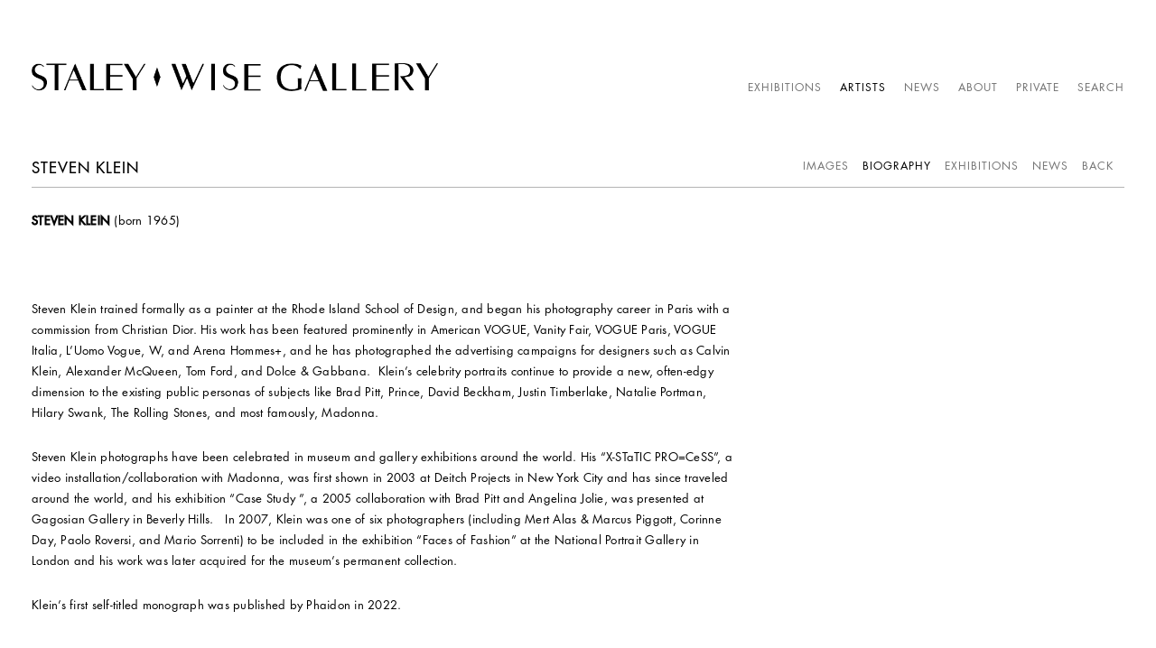

--- FILE ---
content_type: text/html; charset=UTF-8
request_url: https://staleywise.com/artists/steven-klein/biography
body_size: 18503
content:
    <!DOCTYPE html>
    <html lang="en">
    <head>
        <meta charset='utf-8'>
        <meta content='width=device-width, initial-scale=1.0, user-scalable=yes' name='viewport'>

        
        <link rel="stylesheet" href="https://cdnjs.cloudflare.com/ajax/libs/Swiper/4.4.6/css/swiper.min.css"
              integrity="sha256-5l8WteQfd84Jq51ydHtcndbGRvgCVE3D0+s97yV4oms=" crossorigin="anonymous" />

                    <link rel="stylesheet" href="/build/basicLeftBase.bb0ae74c.css">

        
        
        
        
                        <meta name="description" content="STEVEN KLEIN (born 1965)

Steven Klein is a graduate of the Rhode Island School of Design and his work is regularly featured in publications worldwide, such as VOGUE. His advertising clients include Alexander McQueen, Dolce &amp; Gabbana, Tom Ford, and Christian Dior, among others.  Klein&#039;s photographs are exhibited worlwide and are included in the pernanent collections of The National Portrait Gallery and the Victoria &amp; Albert Museum in London, The International Center of Photography in New York, and the Massachusetts Institute of Technology Museum in Massachusetts.

&quot;Steven is the only photographer I know who can turn a child&#039;s inflatable pool toy into a sexual predator.  The first person I think of when I&#039;m asked to illustrate a health or beauty article is Steven because he has such unexpected ideas, an intelligence that he brings to his subject, and he&#039;s really funny.  When we&#039;re starting to plan a shoot, I try to anticipate which strange direction he&#039;ll take with the subject, but I&#039;m always surprised, and usually wrong.  We approach a photo from opposite directions.  I&#039;m a romantic and, to put it mildly, Steven&#039;s vision is anything but romantic.  If I imagine a beautiful garden, he&#039;s thinking of an abandoned warehouse or underground garage with a sinister figure lurking in the background.  I sometimes think we drive each other a little crazy.  We&#039;re both relentless in pursuing ideas that will make a memorable photo, and no matter how far apart we are at the beginning, we always meet in the middle and hug at the end. We call our collaborations our &quot;Domestic Series.&quot; The models are strong chic women, usually in luxurious or bourgeois surroundings, who happen to find themselves in extreme situations.  When you look at the subject matter of his photographs, you probably wouldn&#039;t suspect that he&#039;s the lovely, gentle, warm person that he is.&quot;

- Phyllis Posnick, &#039;Stoppers: Photographs from My Life at Vogue&#039;, 2016">



<title>STEVEN KLEIN (born 1965)</title>

    <link rel="shortcut icon" href="https://s3.amazonaws.com/files.collageplatform.com.prod/image_cache/favicon/application/5be3258ca5aa2c1c768b4567/39b45d3bb7472d4adcc83ba83a98c0c2.png">


	<meta property="og:title" content="STEVEN KLEIN (born 1965)" />
	<meta property="og:description" content="STEVEN KLEIN (born 1965)

Steven Klein is a graduate of the Rhode Island School of Design and his work is regularly featured in publications worldwide, such as VOGUE. His advertising clients include Alexander McQueen, Dolce &amp; Gabbana, Tom Ford, and Christian Dior, among others.  Klein&#039;s photographs are exhibited worlwide and are included in the pernanent collections of The National Portrait Gallery and the Victoria &amp; Albert Museum in London, The International Center of Photography in New York, and the Massachusetts Institute of Technology Museum in Massachusetts.

&quot;Steven is the only photographer I know who can turn a child&#039;s inflatable pool toy into a sexual predator.  The first person I think of when I&#039;m asked to illustrate a health or beauty article is Steven because he has such unexpected ideas, an intelligence that he brings to his subject, and he&#039;s really funny.  When we&#039;re starting to plan a shoot, I try to anticipate which strange direction he&#039;ll take with the subject, but I&#039;m always surprised, and usually wrong.  We approach a photo from opposite directions.  I&#039;m a romantic and, to put it mildly, Steven&#039;s vision is anything but romantic.  If I imagine a beautiful garden, he&#039;s thinking of an abandoned warehouse or underground garage with a sinister figure lurking in the background.  I sometimes think we drive each other a little crazy.  We&#039;re both relentless in pursuing ideas that will make a memorable photo, and no matter how far apart we are at the beginning, we always meet in the middle and hug at the end. We call our collaborations our &quot;Domestic Series.&quot; The models are strong chic women, usually in luxurious or bourgeois surroundings, who happen to find themselves in extreme situations.  When you look at the subject matter of his photographs, you probably wouldn&#039;t suspect that he&#039;s the lovely, gentle, warm person that he is.&quot;

- Phyllis Posnick, &#039;Stoppers: Photographs from My Life at Vogue&#039;, 2016" />

	<meta property="twitter:title" content="STEVEN KLEIN (born 1965)" />
	<meta property="twitter:description" content="STEVEN KLEIN (born 1965)

Steven Klein is a graduate of the Rhode Island School of Design and his work is regularly featured in publications worldwide, such as VOGUE. His advertising clients include Alexander McQueen, Dolce &amp; Gabbana, Tom Ford, and Christian Dior, among others.  Klein&#039;s photographs are exhibited worlwide and are included in the pernanent collections of The National Portrait Gallery and the Victoria &amp; Albert Museum in London, The International Center of Photography in New York, and the Massachusetts Institute of Technology Museum in Massachusetts.

&quot;Steven is the only photographer I know who can turn a child&#039;s inflatable pool toy into a sexual predator.  The first person I think of when I&#039;m asked to illustrate a health or beauty article is Steven because he has such unexpected ideas, an intelligence that he brings to his subject, and he&#039;s really funny.  When we&#039;re starting to plan a shoot, I try to anticipate which strange direction he&#039;ll take with the subject, but I&#039;m always surprised, and usually wrong.  We approach a photo from opposite directions.  I&#039;m a romantic and, to put it mildly, Steven&#039;s vision is anything but romantic.  If I imagine a beautiful garden, he&#039;s thinking of an abandoned warehouse or underground garage with a sinister figure lurking in the background.  I sometimes think we drive each other a little crazy.  We&#039;re both relentless in pursuing ideas that will make a memorable photo, and no matter how far apart we are at the beginning, we always meet in the middle and hug at the end. We call our collaborations our &quot;Domestic Series.&quot; The models are strong chic women, usually in luxurious or bourgeois surroundings, who happen to find themselves in extreme situations.  When you look at the subject matter of his photographs, you probably wouldn&#039;t suspect that he&#039;s the lovely, gentle, warm person that he is.&quot;

- Phyllis Posnick, &#039;Stoppers: Photographs from My Life at Vogue&#039;, 2016" />

        
        <link rel="stylesheet" type="text/css" href="/style.cad084d41fc6194e7a6b252235de03da.css"/>


        
            <script type="text/javascript">
        if (!location.hostname.match(/^www\./)) {
          if (['staleywise.com'].indexOf(location.hostname) > -1) {
            location.href = location.href.replace(/^(https?:\/\/)/, '$1www.')
          }
        }
    </script>


        <script src="//ajax.googleapis.com/ajax/libs/jquery/1.11.2/jquery.min.js"></script>

        <script src="https://cdnjs.cloudflare.com/ajax/libs/Swiper/4.4.6/js/swiper.min.js"
                integrity="sha256-dl0WVCl8jXMBZfvnMeygnB0+bvqp5wBqqlZ8Wi95lLo=" crossorigin="anonymous"></script>

        <script src="https://cdnjs.cloudflare.com/ajax/libs/justifiedGallery/3.6.5/js/jquery.justifiedGallery.min.js"
                integrity="sha256-rhs3MvT999HOixvXXsaSNWtoiKOfAttIR2dM8QzeVWI=" crossorigin="anonymous"></script>

        <script>window.jQuery || document.write('<script src=\'/build/jquery.8548b367.js\'><\/script>');</script>

                    <script src="/build/runtime.d94b3b43.js"></script><script src="/build/jquery.8548b367.js"></script>
            <script src="/build/jquery.nicescroll.min.js.db5e58ee.js"></script>
            <script src="/build/jquery.lazyload.min.js.32226264.js"></script>
            <script src="/build/vendorJS.fffaa30c.js"></script>
        
        <script src="https://cdnjs.cloudflare.com/ajax/libs/jarallax/1.12.4/jarallax.min.js" integrity="sha512-XiIA4eXSY4R7seUKlpZAfPPNz4/2uzQ+ePFfimSk49Rtr/bBngfB6G/sE19ti/tf/pJ2trUbFigKXFZLedm4GQ==" crossorigin="anonymous" referrerpolicy="no-referrer"></script>

                    <script type="text/javascript">
                var langInUrl = false;
                var closeText = "Close";
                var zoomText = "Zoom";
            </script>
        
        <script type="text/javascript">
                        $(document).ready(function () {
                $('body>#supersized, body>#supersized-loader').remove();
            });
            var screens = {
        'featured-works': {
            masterType: 'imagewithdescription',
            configuration: ["enable_thumbnail_view","default_thumbnail_view"]
        },
    };
var frontendParams = {
    currentScreen: 'biography',
};


        </script>

                    <script src="/build/headerCompiledJS.3b1cf68a.js"></script>
        
        
        <script src="/build/frontendBase.4818ec01.js"></script>

        
                    <!-- Global site tag (gtag.js) - Google Analytics -->
<script async src="https://www.googletagmanager.com/gtag/js?id=UA-131515226-1"></script>
<script>
  window.dataLayer = window.dataLayer || [];
  function gtag(){dataLayer.push(arguments);}
  gtag('js', new Date());

  gtag('config', 'UA-131515226-1');
</script>
        
        
                    <script type="text/javascript" src="/scripts.dfd9223a0504ef3ea9bce88c8a1f16bb.js"></script>

                <script src="https://www.recaptcha.net/recaptcha/api.js?render=6LfIL6wZAAAAAPw-ECVAkdIFKn-8ZQe8-N_5kUe8"></script>
    </head>
    <body data-email-protected=""
          data-section-key="a1"
          data-section-id="5a7cefce6aa72cb214dc9124"
         class="
            ada-compliance                        s-a1            detail-page            
        ">
                    <a href="#contentWrapper" id="skipToContent">Skip to content</a>
                <input type="hidden" value="" id="email-protected-header"/>
        <input type="hidden" value="" id="email-protected-description"/>
        <input type="hidden" value="First Name" id="email-protected-first-name-field-text"/>
        <input type="hidden" value="Last Name" id="email-protected-last-name-field-text"/>
        <input type="hidden" value="Email" id="email-protected-email-field-text"/>
        <input type="hidden" value="Subscribe" id="email-protected-subscribe-button-text"/>

                    <header class='main-header
                '>
                <div class='container'>
                    <a class='logo' href='/'><img itemprop="image" class="alt-standard" alt="Staley-Wise Gallery" src="https://s3.amazonaws.com/files.collageplatform.com.prod/application/5be3258ca5aa2c1c768b4567/6cada4471738bd49aaa07dd8a0a364f9.png" width="450"/></a><nav class='main'><a href="/exhibitions">Exhibitions</a><a href="/artists" class="active">Artists</a><a href="/news">News</a><a href="/about">About</a><a href="/private">Private</a><a href="/search">Search</a></nav><nav class='languages'></nav><div class="mobile-menu-wrapper"><nav class='mobile'><a class="menu" href="#">Menu</a><div class="navlinks"><a href="/exhibitions">Exhibitions</a><a href="/artists" class="active">Artists</a><a href="/news">News</a><a href="/about">About</a><a href="/private">Private</a><a href="/search">Search</a></div></nav></div>
                </div>
            </header>
                <div id="contentWrapper" tabindex="-1" class="contentWrapper">
                    <section >
    <section class='combined_childpage'>
        



    
                                                                                                    
<div class="container page-header-container"><header class="section-header divider page-header
                    
                                                            "><div class='item-header'><h1>Steven Klein</h1></div><span class="links"><a class='ajax history'
            data-disabled-preloader-classes=".bx-image"
           data-view="slider"
           data-screen="selected-works"
           data-urls="/artists/steven-klein/selected-works"
            href="/artists/steven-klein/selected-works"
                                                        
                                            data-lang-en="/artists/steven-klein/selected-works"
                        
        >
            Images
        </a><a class='ajax history active'
            data-disabled-preloader-classes=".bx-image"
           data-view="slider"
           data-screen="biography"
           data-urls="/artists/steven-klein/biography"
            href="/artists/steven-klein/biography"
                                                        
                                            data-lang-en="/artists/steven-klein/biography"
                        
        >
            Biography
        </a><a class="history ajax"
            href="/artists/steven-klein/exhibitions"
                                    
                                            data-lang-en="/artists/steven-klein/exhibitions"
                        
        >
            Exhibitions
            </a><a class="history ajax"
            href="/artists/steven-klein/news"
                                    
                                            data-lang-en="/artists/steven-klein/news"
                        
        >
            News
            </a><a href='/artists' class="link-back back-link back">Back</a>


                        &nbsp;<a href="/artists/andre-kertesz" class="link-previous">Previous</a>
                &nbsp;<a href="/artists/david-lachapelle" class="link-next">Next</a></span></header></div>
                            <div id="content">
                                                                                                                                                                                                                                                                        <div id='screen-biography'>
    



    


<div class="container"><div class='text-one-column paragraph-styling'>
    <div class='content'>
            <p><strong>STEVEN KLEIN </strong>(born 1965)</p>

<p>&nbsp;</p>

<p>Steven Klein trained formally as a painter at the Rhode Island School of Design, and began his photography career in Paris with a commission from Christian Dior. His work has been featured prominently in American VOGUE, Vanity Fair, VOGUE Paris, VOGUE Italia, L&rsquo;Uomo Vogue, W, and Arena Hommes+, and he has photographed the advertising campaigns for designers such as Calvin Klein, Alexander McQueen, Tom Ford, and Dolce &amp; Gabbana.&nbsp; Klein&rsquo;s celebrity portraits continue to provide a new, often-edgy dimension to the existing public personas of subjects like Brad Pitt, Prince, David Beckham, Justin Timberlake, Natalie Portman, Hilary Swank, The Rolling Stones, and most famously, Madonna.</p>

<p>Steven Klein photographs have been celebrated in museum and gallery exhibitions around the world. His &ldquo;X-STaTIC PRO=CeSS&rdquo;, a video installation/collaboration with Madonna, was first shown in 2003 at Deitch Projects in New York City and has since traveled around the world, and his exhibition &ldquo;Case Study #13&rdquo;, a 2005 collaboration with Brad Pitt and Angelina Jolie, was presented at Gagosian Gallery in Beverly Hills. &nbsp;&nbsp;In 2007, Klein was one of six photographers (including Mert Alas &amp; Marcus Piggott, Corinne Day, Paolo Roversi, and Mario Sorrenti) to be included in the exhibition &ldquo;Faces of Fashion&rdquo; at the National Portrait Gallery in London and his work was later acquired for the museum&rsquo;s permanent collection.</p>

<p>Klein&rsquo;s first self-titled monograph was published by Phaidon in 2022.</p>                                        
    </div>        
</div></div></div>

            </div>
                                                        
</section>

</section>
                    </div>
        
<footer class="divider show4col"><div class="container clearfix"><div class='divider'></div><div class='footer-cols'><div class="footer-col1"><p><img src="https://s3.amazonaws.com/files.collageplatform.com.stg/image_cache/original/5be05b6ba5aa2c7b0c8b4569/8b6b44adef3a7bece3e907644899286d.png" /></p></div><div class="footer-col2"><p>100 Crosby Street<br />
Suite 305<br />
New York, NY 10012<br />
U.S.A</p></div><div class="footer-col3"><p>T: <a href="tel:212-966-6223">212-966-6223</a>&nbsp; |&nbsp; F: <a href="tel:212-966-6293">212-966-6293</a>&nbsp;&nbsp;&nbsp; &nbsp;&nbsp;<br /><a href="mailto:PHOTO@STALEYWISE.COM ">photo@staleywise.com</a></p><p>Closed November 27 - December 1</p><p>&nbsp;</p></div><div class="footer-col4"><p><a href="https://manage.kmail-lists.com/subscriptions/subscribe?a=YtBYSf&amp;g=XqJUsj">Mailing List</a></p><p>&nbsp;</p></div></div><div class="footer-social"><a href="https://www.facebook.com/pages/Staley-Wise-Gallery/219838225362?fref=ts" target="_blank"><img itemprop="image" src="https://static-assets.artlogic.net/w_200,h_50,c_limit/exhibit-e/5be3258ca5aa2c1c768b4567/9f4a95431e1ce1d0a85ccbab3f7ade62.png" alt=""/></a><a href="https://twitter.com/SWGallery" target="_blank"><img itemprop="image" src="https://static-assets.artlogic.net/w_200,h_50,c_limit/exhibit-e/5be3258ca5aa2c1c768b4567/87423bac0dff59a6d6c5beb2b7db2a4e.png" alt=""/></a><a href="http://instagram.com/staleywisegallery" target="_blank"><img itemprop="image" src="https://static-assets.artlogic.net/w_200,h_50,c_limit/exhibit-e/5be3258ca5aa2c1c768b4567/9c1ab7581644254d02cf8454a2a02c07.png" alt=""/></a></div><span><a href="/site-index" class="footer-siteindex">Site Index</a></span></div></footer>
            <a id="backToTop" href="#top" >Back To Top</a>
            </body>
    </html>


--- FILE ---
content_type: text/html; charset=UTF-8
request_url: https://www.staleywise.com/artists/steven-klein/biography
body_size: 18513
content:
    <!DOCTYPE html>
    <html lang="en">
    <head>
        <meta charset='utf-8'>
        <meta content='width=device-width, initial-scale=1.0, user-scalable=yes' name='viewport'>

        
        <link rel="stylesheet" href="https://cdnjs.cloudflare.com/ajax/libs/Swiper/4.4.6/css/swiper.min.css"
              integrity="sha256-5l8WteQfd84Jq51ydHtcndbGRvgCVE3D0+s97yV4oms=" crossorigin="anonymous" />

                    <link rel="stylesheet" href="/build/basicLeftBase.bb0ae74c.css">

        
        
        
        
                        <meta name="description" content="STEVEN KLEIN (born 1965)

Steven Klein is a graduate of the Rhode Island School of Design and his work is regularly featured in publications worldwide, such as VOGUE. His advertising clients include Alexander McQueen, Dolce &amp; Gabbana, Tom Ford, and Christian Dior, among others.  Klein&#039;s photographs are exhibited worlwide and are included in the pernanent collections of The National Portrait Gallery and the Victoria &amp; Albert Museum in London, The International Center of Photography in New York, and the Massachusetts Institute of Technology Museum in Massachusetts.

&quot;Steven is the only photographer I know who can turn a child&#039;s inflatable pool toy into a sexual predator.  The first person I think of when I&#039;m asked to illustrate a health or beauty article is Steven because he has such unexpected ideas, an intelligence that he brings to his subject, and he&#039;s really funny.  When we&#039;re starting to plan a shoot, I try to anticipate which strange direction he&#039;ll take with the subject, but I&#039;m always surprised, and usually wrong.  We approach a photo from opposite directions.  I&#039;m a romantic and, to put it mildly, Steven&#039;s vision is anything but romantic.  If I imagine a beautiful garden, he&#039;s thinking of an abandoned warehouse or underground garage with a sinister figure lurking in the background.  I sometimes think we drive each other a little crazy.  We&#039;re both relentless in pursuing ideas that will make a memorable photo, and no matter how far apart we are at the beginning, we always meet in the middle and hug at the end. We call our collaborations our &quot;Domestic Series.&quot; The models are strong chic women, usually in luxurious or bourgeois surroundings, who happen to find themselves in extreme situations.  When you look at the subject matter of his photographs, you probably wouldn&#039;t suspect that he&#039;s the lovely, gentle, warm person that he is.&quot;

- Phyllis Posnick, &#039;Stoppers: Photographs from My Life at Vogue&#039;, 2016">



<title>STEVEN KLEIN (born 1965)</title>

    <link rel="shortcut icon" href="https://s3.amazonaws.com/files.collageplatform.com.prod/image_cache/favicon/application/5be3258ca5aa2c1c768b4567/39b45d3bb7472d4adcc83ba83a98c0c2.png">


	<meta property="og:title" content="STEVEN KLEIN (born 1965)" />
	<meta property="og:description" content="STEVEN KLEIN (born 1965)

Steven Klein is a graduate of the Rhode Island School of Design and his work is regularly featured in publications worldwide, such as VOGUE. His advertising clients include Alexander McQueen, Dolce &amp; Gabbana, Tom Ford, and Christian Dior, among others.  Klein&#039;s photographs are exhibited worlwide and are included in the pernanent collections of The National Portrait Gallery and the Victoria &amp; Albert Museum in London, The International Center of Photography in New York, and the Massachusetts Institute of Technology Museum in Massachusetts.

&quot;Steven is the only photographer I know who can turn a child&#039;s inflatable pool toy into a sexual predator.  The first person I think of when I&#039;m asked to illustrate a health or beauty article is Steven because he has such unexpected ideas, an intelligence that he brings to his subject, and he&#039;s really funny.  When we&#039;re starting to plan a shoot, I try to anticipate which strange direction he&#039;ll take with the subject, but I&#039;m always surprised, and usually wrong.  We approach a photo from opposite directions.  I&#039;m a romantic and, to put it mildly, Steven&#039;s vision is anything but romantic.  If I imagine a beautiful garden, he&#039;s thinking of an abandoned warehouse or underground garage with a sinister figure lurking in the background.  I sometimes think we drive each other a little crazy.  We&#039;re both relentless in pursuing ideas that will make a memorable photo, and no matter how far apart we are at the beginning, we always meet in the middle and hug at the end. We call our collaborations our &quot;Domestic Series.&quot; The models are strong chic women, usually in luxurious or bourgeois surroundings, who happen to find themselves in extreme situations.  When you look at the subject matter of his photographs, you probably wouldn&#039;t suspect that he&#039;s the lovely, gentle, warm person that he is.&quot;

- Phyllis Posnick, &#039;Stoppers: Photographs from My Life at Vogue&#039;, 2016" />

	<meta property="twitter:title" content="STEVEN KLEIN (born 1965)" />
	<meta property="twitter:description" content="STEVEN KLEIN (born 1965)

Steven Klein is a graduate of the Rhode Island School of Design and his work is regularly featured in publications worldwide, such as VOGUE. His advertising clients include Alexander McQueen, Dolce &amp; Gabbana, Tom Ford, and Christian Dior, among others.  Klein&#039;s photographs are exhibited worlwide and are included in the pernanent collections of The National Portrait Gallery and the Victoria &amp; Albert Museum in London, The International Center of Photography in New York, and the Massachusetts Institute of Technology Museum in Massachusetts.

&quot;Steven is the only photographer I know who can turn a child&#039;s inflatable pool toy into a sexual predator.  The first person I think of when I&#039;m asked to illustrate a health or beauty article is Steven because he has such unexpected ideas, an intelligence that he brings to his subject, and he&#039;s really funny.  When we&#039;re starting to plan a shoot, I try to anticipate which strange direction he&#039;ll take with the subject, but I&#039;m always surprised, and usually wrong.  We approach a photo from opposite directions.  I&#039;m a romantic and, to put it mildly, Steven&#039;s vision is anything but romantic.  If I imagine a beautiful garden, he&#039;s thinking of an abandoned warehouse or underground garage with a sinister figure lurking in the background.  I sometimes think we drive each other a little crazy.  We&#039;re both relentless in pursuing ideas that will make a memorable photo, and no matter how far apart we are at the beginning, we always meet in the middle and hug at the end. We call our collaborations our &quot;Domestic Series.&quot; The models are strong chic women, usually in luxurious or bourgeois surroundings, who happen to find themselves in extreme situations.  When you look at the subject matter of his photographs, you probably wouldn&#039;t suspect that he&#039;s the lovely, gentle, warm person that he is.&quot;

- Phyllis Posnick, &#039;Stoppers: Photographs from My Life at Vogue&#039;, 2016" />

        
        <link rel="stylesheet" type="text/css" href="/style.cad084d41fc6194e7a6b252235de03da.css"/>


        
            <script type="text/javascript">
        if (!location.hostname.match(/^www\./)) {
          if (['staleywise.com'].indexOf(location.hostname) > -1) {
            location.href = location.href.replace(/^(https?:\/\/)/, '$1www.')
          }
        }
    </script>


        <script src="//ajax.googleapis.com/ajax/libs/jquery/1.11.2/jquery.min.js"></script>

        <script src="https://cdnjs.cloudflare.com/ajax/libs/Swiper/4.4.6/js/swiper.min.js"
                integrity="sha256-dl0WVCl8jXMBZfvnMeygnB0+bvqp5wBqqlZ8Wi95lLo=" crossorigin="anonymous"></script>

        <script src="https://cdnjs.cloudflare.com/ajax/libs/justifiedGallery/3.6.5/js/jquery.justifiedGallery.min.js"
                integrity="sha256-rhs3MvT999HOixvXXsaSNWtoiKOfAttIR2dM8QzeVWI=" crossorigin="anonymous"></script>

        <script>window.jQuery || document.write('<script src=\'/build/jquery.8548b367.js\'><\/script>');</script>

                    <script src="/build/runtime.d94b3b43.js"></script><script src="/build/jquery.8548b367.js"></script>
            <script src="/build/jquery.nicescroll.min.js.db5e58ee.js"></script>
            <script src="/build/jquery.lazyload.min.js.32226264.js"></script>
            <script src="/build/vendorJS.fffaa30c.js"></script>
        
        <script src="https://cdnjs.cloudflare.com/ajax/libs/jarallax/1.12.4/jarallax.min.js" integrity="sha512-XiIA4eXSY4R7seUKlpZAfPPNz4/2uzQ+ePFfimSk49Rtr/bBngfB6G/sE19ti/tf/pJ2trUbFigKXFZLedm4GQ==" crossorigin="anonymous" referrerpolicy="no-referrer"></script>

                    <script type="text/javascript">
                var langInUrl = false;
                var closeText = "Close";
                var zoomText = "Zoom";
            </script>
        
        <script type="text/javascript">
                        $(document).ready(function () {
                $('body>#supersized, body>#supersized-loader').remove();
            });
            var screens = {
        'featured-works': {
            masterType: 'imagewithdescription',
            configuration: ["enable_thumbnail_view","default_thumbnail_view"]
        },
    };
var frontendParams = {
    currentScreen: 'biography',
};


        </script>

                    <script src="/build/headerCompiledJS.3b1cf68a.js"></script>
        
        
        <script src="/build/frontendBase.4818ec01.js"></script>

        
                    <!-- Global site tag (gtag.js) - Google Analytics -->
<script async src="https://www.googletagmanager.com/gtag/js?id=UA-131515226-1"></script>
<script>
  window.dataLayer = window.dataLayer || [];
  function gtag(){dataLayer.push(arguments);}
  gtag('js', new Date());

  gtag('config', 'UA-131515226-1');
</script>
        
        
                    <script type="text/javascript" src="/scripts.dfd9223a0504ef3ea9bce88c8a1f16bb.js"></script>

                <script src="https://www.recaptcha.net/recaptcha/api.js?render=6LfIL6wZAAAAAPw-ECVAkdIFKn-8ZQe8-N_5kUe8"></script>
    </head>
    <body data-email-protected=""
          data-section-key="a1"
          data-section-id="5a7cefce6aa72cb214dc9124"
         class="
            ada-compliance                        s-a1            detail-page            
        ">
                    <a href="#contentWrapper" id="skipToContent">Skip to content</a>
                <input type="hidden" value="" id="email-protected-header"/>
        <input type="hidden" value="" id="email-protected-description"/>
        <input type="hidden" value="First Name" id="email-protected-first-name-field-text"/>
        <input type="hidden" value="Last Name" id="email-protected-last-name-field-text"/>
        <input type="hidden" value="Email" id="email-protected-email-field-text"/>
        <input type="hidden" value="Subscribe" id="email-protected-subscribe-button-text"/>

                    <header class='main-header
                '>
                <div class='container'>
                    <a class='logo' href='/'><img itemprop="image" class="alt-standard" alt="Staley-Wise Gallery" src="https://s3.amazonaws.com/files.collageplatform.com.prod/application/5be3258ca5aa2c1c768b4567/6cada4471738bd49aaa07dd8a0a364f9.png" width="450"/></a><nav class='main'><a href="/exhibitions">Exhibitions</a><a href="/artists" class="active">Artists</a><a href="/news">News</a><a href="/about">About</a><a href="/private">Private</a><a href="/search">Search</a></nav><nav class='languages'></nav><div class="mobile-menu-wrapper"><nav class='mobile'><a class="menu" href="#">Menu</a><div class="navlinks"><a href="/exhibitions">Exhibitions</a><a href="/artists" class="active">Artists</a><a href="/news">News</a><a href="/about">About</a><a href="/private">Private</a><a href="/search">Search</a></div></nav></div>
                </div>
            </header>
                <div id="contentWrapper" tabindex="-1" class="contentWrapper">
                    <section >
    <section class='combined_childpage'>
        



    
                                                                                                    
<div class="container page-header-container"><header class="section-header divider page-header
                    
                                                            "><div class='item-header'><h1>Steven Klein</h1></div><span class="links"><a class='ajax history'
            data-disabled-preloader-classes=".bx-image"
           data-view="slider"
           data-screen="selected-works"
           data-urls="/artists/steven-klein/selected-works"
            href="/artists/steven-klein/selected-works"
                                                        
                                            data-lang-en="/artists/steven-klein/selected-works"
                        
        >
            Images
        </a><a class='ajax history active'
            data-disabled-preloader-classes=".bx-image"
           data-view="slider"
           data-screen="biography"
           data-urls="/artists/steven-klein/biography"
            href="/artists/steven-klein/biography"
                                                        
                                            data-lang-en="/artists/steven-klein/biography"
                        
        >
            Biography
        </a><a class="history ajax"
            href="/artists/steven-klein/exhibitions"
                                    
                                            data-lang-en="/artists/steven-klein/exhibitions"
                        
        >
            Exhibitions
            </a><a class="history ajax"
            href="/artists/steven-klein/news"
                                    
                                            data-lang-en="/artists/steven-klein/news"
                        
        >
            News
            </a><a href='/artists' class="link-back back-link back">Back</a>


                        &nbsp;<a href="/artists/andre-kertesz" class="link-previous">Previous</a>
                &nbsp;<a href="/artists/david-lachapelle" class="link-next">Next</a></span></header></div>
                            <div id="content">
                                                                                                                                                                                                                                                                        <div id='screen-biography'>
    



    


<div class="container"><div class='text-one-column paragraph-styling'>
    <div class='content'>
            <p><strong>STEVEN KLEIN </strong>(born 1965)</p>

<p>&nbsp;</p>

<p>Steven Klein trained formally as a painter at the Rhode Island School of Design, and began his photography career in Paris with a commission from Christian Dior. His work has been featured prominently in American VOGUE, Vanity Fair, VOGUE Paris, VOGUE Italia, L&rsquo;Uomo Vogue, W, and Arena Hommes+, and he has photographed the advertising campaigns for designers such as Calvin Klein, Alexander McQueen, Tom Ford, and Dolce &amp; Gabbana.&nbsp; Klein&rsquo;s celebrity portraits continue to provide a new, often-edgy dimension to the existing public personas of subjects like Brad Pitt, Prince, David Beckham, Justin Timberlake, Natalie Portman, Hilary Swank, The Rolling Stones, and most famously, Madonna.</p>

<p>Steven Klein photographs have been celebrated in museum and gallery exhibitions around the world. His &ldquo;X-STaTIC PRO=CeSS&rdquo;, a video installation/collaboration with Madonna, was first shown in 2003 at Deitch Projects in New York City and has since traveled around the world, and his exhibition &ldquo;Case Study #13&rdquo;, a 2005 collaboration with Brad Pitt and Angelina Jolie, was presented at Gagosian Gallery in Beverly Hills. &nbsp;&nbsp;In 2007, Klein was one of six photographers (including Mert Alas &amp; Marcus Piggott, Corinne Day, Paolo Roversi, and Mario Sorrenti) to be included in the exhibition &ldquo;Faces of Fashion&rdquo; at the National Portrait Gallery in London and his work was later acquired for the museum&rsquo;s permanent collection.</p>

<p>Klein&rsquo;s first self-titled monograph was published by Phaidon in 2022.</p>                                        
    </div>        
</div></div></div>

            </div>
                                                        
</section>

</section>
                    </div>
        
<footer class="divider show4col"><div class="container clearfix"><div class='divider'></div><div class='footer-cols'><div class="footer-col1"><p><img src="https://s3.amazonaws.com/files.collageplatform.com.stg/image_cache/original/5be05b6ba5aa2c7b0c8b4569/8b6b44adef3a7bece3e907644899286d.png" /></p></div><div class="footer-col2"><p>100 Crosby Street<br />
Suite 305<br />
New York, NY 10012<br />
U.S.A</p></div><div class="footer-col3"><p>T: <a href="tel:212-966-6223">212-966-6223</a>&nbsp; |&nbsp; F: <a href="tel:212-966-6293">212-966-6293</a>&nbsp;&nbsp;&nbsp; &nbsp;&nbsp;<br /><a href="mailto:PHOTO@STALEYWISE.COM ">photo@staleywise.com</a></p><p>Closed November 27 - December 1</p><p>&nbsp;</p></div><div class="footer-col4"><p><a href="https://manage.kmail-lists.com/subscriptions/subscribe?a=YtBYSf&amp;g=XqJUsj">Mailing List</a></p><p>&nbsp;</p></div></div><div class="footer-social"><a href="https://www.facebook.com/pages/Staley-Wise-Gallery/219838225362?fref=ts" target="_blank"><img itemprop="image" src="https://static-assets.artlogic.net/w_200,h_50,c_limit/exhibit-e/5be3258ca5aa2c1c768b4567/9f4a95431e1ce1d0a85ccbab3f7ade62.png" alt=""/></a><a href="https://twitter.com/SWGallery" target="_blank"><img itemprop="image" src="https://static-assets.artlogic.net/w_200,h_50,c_limit/exhibit-e/5be3258ca5aa2c1c768b4567/87423bac0dff59a6d6c5beb2b7db2a4e.png" alt=""/></a><a href="http://instagram.com/staleywisegallery" target="_blank"><img itemprop="image" src="https://static-assets.artlogic.net/w_200,h_50,c_limit/exhibit-e/5be3258ca5aa2c1c768b4567/9c1ab7581644254d02cf8454a2a02c07.png" alt=""/></a></div><span><a href="/site-index" class="footer-siteindex">Site Index</a></span></div></footer>
            <a id="backToTop" href="#top" >Back To Top</a>
            </body>
    </html>


--- FILE ---
content_type: text/css; charset=UTF-8
request_url: https://www.staleywise.com/style.cad084d41fc6194e7a6b252235de03da.css
body_size: 97082
content:

.container {
    max-width: 1280px;
}

                        
    
    

    


.custom-grid .entry {
    width: 23.203125%;
    margin-right: 2.3958333333333%;
    margin-bottom: 60px;
    display: inline-block;
    vertical-align: top;
}


.custom-grid .entry:nth-child(4n+4) {
    margin-right: 0;
} 

.custom-grid .entry .placeholder {
    padding-top: 75.084175084175%;
    background: inherit;
}

.custom-grid .entry .placeholder .image img {
    max-height: 100%;
    max-width: 100%;
        padding: 0;
        position: absolute;
    top: 0;
    right: 0;
    bottom: 0;
    left: 0;
    
}


                                            
    


    


.custom-grid-e1 .entry {
    width: 23.203125%;
    margin-right: 2.3958333333333%;
    margin-bottom: 60px;
    display: inline-block;
    vertical-align: top;
}


.custom-grid-e1 .entry:nth-child(4n+4) {
    margin-right: 0;
} 

.custom-grid-e1 .entry .placeholder {
    padding-top: 75.084175084175%;
    background: inherit;
}

.custom-grid-e1 .entry .placeholder .image img {
    max-height: 100%;
    max-width: 100%;
        padding: 0;
        position: absolute;
    top: 0;
    right: 0;
    bottom: 0;
    left: 0;
    
}


                                                            
    


    


.custom-grid-a1 .entry {
    width: 23.203125%;
    margin-right: 2.3958333333333%;
    margin-bottom: 60px;
    display: inline-block;
    vertical-align: top;
}


.custom-grid-a1 .entry:nth-child(4n+4) {
    margin-right: 0;
} 

.custom-grid-a1 .entry .placeholder {
    padding-top: 75.084175084175%;
    background: inherit;
}

.custom-grid-a1 .entry .placeholder .image img {
    max-height: 100%;
    max-width: 100%;
        padding: 0;
        position: absolute;
    top: 0;
    right: 0;
    bottom: 0;
    left: 0;
    
}


                                                            
    


    


.custom-grid-p1 .entry {
    width: 16.953125%;
    margin-right: 3.80859375%;
    margin-bottom: 60px;
    display: inline-block;
    vertical-align: top;
}


.custom-grid-p1 .entry:nth-child(5n+5) {
    margin-right: 0;
} 

.custom-grid-p1 .entry .placeholder {
    padding-top: 100%;
    background: inherit;
}

.custom-grid-p1 .entry .placeholder .image img {
    max-height: 100%;
    max-width: 100%;
        padding: 0;
        position: absolute;
    top: auto;
    right: auto;
    bottom: 0;
    left: 0;    
    
}


                                        
    


    


.detail-page .custom-grid-p1 .entry {
    width: 23.28125%;
    margin-right: 2.2916666666667%;
    margin-bottom: 60px;
    display: inline-block;
    vertical-align: top;
}


.detail-page .custom-grid-p1 .entry:nth-child(4n+4) {
    margin-right: 0;
} 

.detail-page .custom-grid-p1 .entry .placeholder {
    padding-top: 100%;
    background: inherit;
}

.detail-page .custom-grid-p1 .entry .placeholder .image img {
    max-height: 100%;
    max-width: 100%;
        padding: 0;
        position: absolute;
    top: auto;
    right: auto;
    bottom: 0;
    left: 0;    
    
}


                                                                                
    


    


.custom-grid-pr1 .entry {
    width: 23.203125%;
    margin-right: 2.3958333333333%;
    margin-bottom: 60px;
    display: inline-block;
    vertical-align: top;
}


.custom-grid-pr1 .entry:nth-child(4n+4) {
    margin-right: 0;
} 

.custom-grid-pr1 .entry .placeholder {
    padding-top: 74.074074074074%;
    background: inherit;
}

.custom-grid-pr1 .entry .placeholder .image img {
    max-height: 100%;
    max-width: 100%;
        padding: 0;
        position: absolute;
    top: 0;
    right: 0;
    bottom: 0;
    left: 0;
    
}


                                                            
    


    


.custom-grid-o1 .entry {
    width: 23.203125%;
    margin-right: 2.3958333333333%;
    margin-bottom: 60px;
    display: inline-block;
    vertical-align: top;
}


.custom-grid-o1 .entry:nth-child(4n+4) {
    margin-right: 0;
} 

.custom-grid-o1 .entry .placeholder {
    padding-top: 100%;
    background: inherit;
}

.custom-grid-o1 .entry .placeholder .image img {
    max-height: 100%;
    max-width: 100%;
        padding: 0;
        position: absolute;
    top: 0;
    right: 0;
    bottom: 0;
    left: 0;
    
}


                                        
    


    


.detail-page .custom-grid-o1 .entry {
    width: 23.203125%;
    margin-right: 2.3958333333333%;
    margin-bottom: 60px;
    display: inline-block;
    vertical-align: top;
}


.detail-page .custom-grid-o1 .entry:nth-child(4n+4) {
    margin-right: 0;
} 

.detail-page .custom-grid-o1 .entry .placeholder {
    padding-top: 100%;
    background: inherit;
}

.detail-page .custom-grid-o1 .entry .placeholder .image img {
    max-height: 100%;
    max-width: 100%;
        padding: 0;
        position: absolute;
    top: 0;
    right: 0;
    bottom: 0;
    left: 0;
    
}


                                                                                                                                                                                                                                                                        
    
    
    
    

@media all and (max-width: 768px) {

.custom-grid .entry {
    width: 30.9375%;
    margin-right: 3.59375%;
    margin-bottom: 60px;
    display: inline-block;
    vertical-align: top;
}

        .custom-grid .entry:nth-child(4n+4){
        margin-right: 3.59375%;
    }
        .custom-grid .entry:nth-child(3n+3){
        margin-right: 3.59375%;
    }
        .custom-grid .entry:nth-child(2n+2){
        margin-right: 3.59375%;
    }
        .custom-grid .entry:nth-child(2n+2){
        margin-right: 3.59375%;
    }
        

.custom-grid .entry:nth-child(3n+3) {
    margin-right: 0;
} 

.custom-grid .entry .placeholder {
    padding-top: 75.084175084175%;
    background: inherit;
}

.custom-grid .entry .placeholder .image img {
    max-height: 100%;
    max-width: 100%;
        padding: 0;
        position: absolute;
    top: 0;
    right: 0;
    bottom: 0;
    left: 0;
    
}

}

                                            
    

    
    

@media all and (max-width: 768px) {

.custom-grid-e1 .entry {
    width: 30.9375%;
    margin-right: 3.59375%;
    margin-bottom: 60px;
    display: inline-block;
    vertical-align: top;
}

        .custom-grid-e1 .entry:nth-child(4n+4){
        margin-right: 3.59375%;
    }
        .custom-grid-e1 .entry:nth-child(3n+3){
        margin-right: 3.59375%;
    }
        .custom-grid-e1 .entry:nth-child(2n+2){
        margin-right: 3.59375%;
    }
        .custom-grid-e1 .entry:nth-child(2n+2){
        margin-right: 3.59375%;
    }
        

.custom-grid-e1 .entry:nth-child(3n+3) {
    margin-right: 0;
} 

.custom-grid-e1 .entry .placeholder {
    padding-top: 75.084175084175%;
    background: inherit;
}

.custom-grid-e1 .entry .placeholder .image img {
    max-height: 100%;
    max-width: 100%;
        padding: 0;
        position: absolute;
    top: 0;
    right: 0;
    bottom: 0;
    left: 0;
    
}

}

                                                            
    

    
    

@media all and (max-width: 768px) {

.custom-grid-a1 .entry {
    width: 30.9375%;
    margin-right: 3.59375%;
    margin-bottom: 60px;
    display: inline-block;
    vertical-align: top;
}

        .custom-grid-a1 .entry:nth-child(4n+4){
        margin-right: 3.59375%;
    }
        .custom-grid-a1 .entry:nth-child(3n+3){
        margin-right: 3.59375%;
    }
        .custom-grid-a1 .entry:nth-child(2n+2){
        margin-right: 3.59375%;
    }
        .custom-grid-a1 .entry:nth-child(2n+2){
        margin-right: 3.59375%;
    }
        

.custom-grid-a1 .entry:nth-child(3n+3) {
    margin-right: 0;
} 

.custom-grid-a1 .entry .placeholder {
    padding-top: 75.084175084175%;
    background: inherit;
}

.custom-grid-a1 .entry .placeholder .image img {
    max-height: 100%;
    max-width: 100%;
        padding: 0;
        position: absolute;
    top: 0;
    right: 0;
    bottom: 0;
    left: 0;
    
}

}

                                                            
    

    
    

@media all and (max-width: 768px) {

.custom-grid-p1 .entry {
    width: 28.255208333333%;
    margin-right: 7.6171875%;
    margin-bottom: 60px;
    display: inline-block;
    vertical-align: top;
}

        .custom-grid-p1 .entry:nth-child(5n+5){
        margin-right: 7.6171875%;
    }
        .custom-grid-p1 .entry:nth-child(3n+3){
        margin-right: 7.6171875%;
    }
        .custom-grid-p1 .entry:nth-child(3n+3){
        margin-right: 7.6171875%;
    }
        .custom-grid-p1 .entry:nth-child(2n+2){
        margin-right: 7.6171875%;
    }
        

.custom-grid-p1 .entry:nth-child(3n+3) {
    margin-right: 0;
} 

.custom-grid-p1 .entry .placeholder {
    padding-top: 100%;
    background: inherit;
}

.custom-grid-p1 .entry .placeholder .image img {
    max-height: 100%;
    max-width: 100%;
        padding: 0;
        position: absolute;
    top: auto;
    right: auto;
    bottom: 0;
    left: 0;    
    
}

}

                                        
    

    
    

@media all and (max-width: 768px) {

.detail-page .custom-grid-p1 .entry {
    width: 23.28125%;
    margin-right: 2.2916666666667%;
    margin-bottom: 60px;
    display: inline-block;
    vertical-align: top;
}

        .detail-page .custom-grid-p1 .entry:nth-child(4n+4){
        margin-right: 2.2916666666667%;
    }
        .detail-page .custom-grid-p1 .entry:nth-child(4n+4){
        margin-right: 2.2916666666667%;
    }
        .detail-page .custom-grid-p1 .entry:nth-child(2n+2){
        margin-right: 2.2916666666667%;
    }
        .detail-page .custom-grid-p1 .entry:nth-child(2n+2){
        margin-right: 2.2916666666667%;
    }
        

.detail-page .custom-grid-p1 .entry:nth-child(4n+4) {
    margin-right: 0;
} 

.detail-page .custom-grid-p1 .entry .placeholder {
    padding-top: 100%;
    background: inherit;
}

.detail-page .custom-grid-p1 .entry .placeholder .image img {
    max-height: 100%;
    max-width: 100%;
        padding: 0;
        position: absolute;
    top: auto;
    right: auto;
    bottom: 0;
    left: 0;    
    
}

}

                                                                                
    

    
    

@media all and (max-width: 768px) {

.custom-grid-pr1 .entry {
    width: 30.9375%;
    margin-right: 3.59375%;
    margin-bottom: 60px;
    display: inline-block;
    vertical-align: top;
}

        .custom-grid-pr1 .entry:nth-child(4n+4){
        margin-right: 3.59375%;
    }
        .custom-grid-pr1 .entry:nth-child(3n+3){
        margin-right: 3.59375%;
    }
        .custom-grid-pr1 .entry:nth-child(2n+2){
        margin-right: 3.59375%;
    }
        .custom-grid-pr1 .entry:nth-child(2n+2){
        margin-right: 3.59375%;
    }
        

.custom-grid-pr1 .entry:nth-child(3n+3) {
    margin-right: 0;
} 

.custom-grid-pr1 .entry .placeholder {
    padding-top: 74.074074074074%;
    background: inherit;
}

.custom-grid-pr1 .entry .placeholder .image img {
    max-height: 100%;
    max-width: 100%;
        padding: 0;
        position: absolute;
    top: 0;
    right: 0;
    bottom: 0;
    left: 0;
    
}

}

                                                            
    

    
    

@media all and (max-width: 768px) {

.custom-grid-o1 .entry {
    width: 30.9375%;
    margin-right: 3.59375%;
    margin-bottom: 60px;
    display: inline-block;
    vertical-align: top;
}

        .custom-grid-o1 .entry:nth-child(4n+4){
        margin-right: 3.59375%;
    }
        .custom-grid-o1 .entry:nth-child(3n+3){
        margin-right: 3.59375%;
    }
        .custom-grid-o1 .entry:nth-child(2n+2){
        margin-right: 3.59375%;
    }
        .custom-grid-o1 .entry:nth-child(2n+2){
        margin-right: 3.59375%;
    }
        

.custom-grid-o1 .entry:nth-child(3n+3) {
    margin-right: 0;
} 

.custom-grid-o1 .entry .placeholder {
    padding-top: 100%;
    background: inherit;
}

.custom-grid-o1 .entry .placeholder .image img {
    max-height: 100%;
    max-width: 100%;
        padding: 0;
        position: absolute;
    top: 0;
    right: 0;
    bottom: 0;
    left: 0;
    
}

}

                                        
    

    
    

@media all and (max-width: 768px) {

.detail-page .custom-grid-o1 .entry {
    width: 30.9375%;
    margin-right: 3.59375%;
    margin-bottom: 60px;
    display: inline-block;
    vertical-align: top;
}

        .detail-page .custom-grid-o1 .entry:nth-child(4n+4){
        margin-right: 3.59375%;
    }
        .detail-page .custom-grid-o1 .entry:nth-child(3n+3){
        margin-right: 3.59375%;
    }
        .detail-page .custom-grid-o1 .entry:nth-child(2n+2){
        margin-right: 3.59375%;
    }
        .detail-page .custom-grid-o1 .entry:nth-child(2n+2){
        margin-right: 3.59375%;
    }
        

.detail-page .custom-grid-o1 .entry:nth-child(3n+3) {
    margin-right: 0;
} 

.detail-page .custom-grid-o1 .entry .placeholder {
    padding-top: 100%;
    background: inherit;
}

.detail-page .custom-grid-o1 .entry .placeholder .image img {
    max-height: 100%;
    max-width: 100%;
        padding: 0;
        position: absolute;
    top: 0;
    right: 0;
    bottom: 0;
    left: 0;
    
}

}

                                                                                                                                                                                                                                                                        
    
    
    
    

@media all and (max-width: 600px) {

.custom-grid .entry {
    width: 46.40625%;
    margin-right: 7.1875%;
    margin-bottom: 60px;
    display: inline-block;
    vertical-align: top;
}

        .custom-grid .entry:nth-child(4n+4){
        margin-right: 7.1875%;
    }
        .custom-grid .entry:nth-child(3n+3){
        margin-right: 7.1875%;
    }
        .custom-grid .entry:nth-child(2n+2){
        margin-right: 7.1875%;
    }
        .custom-grid .entry:nth-child(2n+2){
        margin-right: 7.1875%;
    }
        

.custom-grid .entry:nth-child(2n+2) {
    margin-right: 0;
} 

.custom-grid .entry .placeholder {
    padding-top: 75.084175084175%;
    background: inherit;
}

.custom-grid .entry .placeholder .image img {
    max-height: 100%;
    max-width: 100%;
        padding: 0;
        position: absolute;
    top: 0;
    right: 0;
    bottom: 0;
    left: 0;
    
}

}

                                            
    

    
    

@media all and (max-width: 600px) {

.custom-grid-e1 .entry {
    width: 46.40625%;
    margin-right: 7.1875%;
    margin-bottom: 60px;
    display: inline-block;
    vertical-align: top;
}

        .custom-grid-e1 .entry:nth-child(4n+4){
        margin-right: 7.1875%;
    }
        .custom-grid-e1 .entry:nth-child(3n+3){
        margin-right: 7.1875%;
    }
        .custom-grid-e1 .entry:nth-child(2n+2){
        margin-right: 7.1875%;
    }
        .custom-grid-e1 .entry:nth-child(2n+2){
        margin-right: 7.1875%;
    }
        

.custom-grid-e1 .entry:nth-child(2n+2) {
    margin-right: 0;
} 

.custom-grid-e1 .entry .placeholder {
    padding-top: 75.084175084175%;
    background: inherit;
}

.custom-grid-e1 .entry .placeholder .image img {
    max-height: 100%;
    max-width: 100%;
        padding: 0;
        position: absolute;
    top: 0;
    right: 0;
    bottom: 0;
    left: 0;
    
}

}

                                                            
    

    
    

@media all and (max-width: 600px) {

.custom-grid-a1 .entry {
    width: 46.40625%;
    margin-right: 7.1875%;
    margin-bottom: 60px;
    display: inline-block;
    vertical-align: top;
}

        .custom-grid-a1 .entry:nth-child(4n+4){
        margin-right: 7.1875%;
    }
        .custom-grid-a1 .entry:nth-child(3n+3){
        margin-right: 7.1875%;
    }
        .custom-grid-a1 .entry:nth-child(2n+2){
        margin-right: 7.1875%;
    }
        .custom-grid-a1 .entry:nth-child(2n+2){
        margin-right: 7.1875%;
    }
        

.custom-grid-a1 .entry:nth-child(2n+2) {
    margin-right: 0;
} 

.custom-grid-a1 .entry .placeholder {
    padding-top: 75.084175084175%;
    background: inherit;
}

.custom-grid-a1 .entry .placeholder .image img {
    max-height: 100%;
    max-width: 100%;
        padding: 0;
        position: absolute;
    top: 0;
    right: 0;
    bottom: 0;
    left: 0;
    
}

}

                                                            
    

    
    

@media all and (max-width: 600px) {

.custom-grid-p1 .entry {
    width: 28.255208333333%;
    margin-right: 7.6171875%;
    margin-bottom: 60px;
    display: inline-block;
    vertical-align: top;
}

        .custom-grid-p1 .entry:nth-child(5n+5){
        margin-right: 7.6171875%;
    }
        .custom-grid-p1 .entry:nth-child(3n+3){
        margin-right: 7.6171875%;
    }
        .custom-grid-p1 .entry:nth-child(3n+3){
        margin-right: 7.6171875%;
    }
        .custom-grid-p1 .entry:nth-child(2n+2){
        margin-right: 7.6171875%;
    }
        

.custom-grid-p1 .entry:nth-child(3n+3) {
    margin-right: 0;
} 

.custom-grid-p1 .entry .placeholder {
    padding-top: 100%;
    background: inherit;
}

.custom-grid-p1 .entry .placeholder .image img {
    max-height: 100%;
    max-width: 100%;
        padding: 0;
        position: absolute;
    top: auto;
    right: auto;
    bottom: 0;
    left: 0;    
    
}

}

                                        
    

    
    

@media all and (max-width: 600px) {

.detail-page .custom-grid-p1 .entry {
    width: 46.5625%;
    margin-right: 6.875%;
    margin-bottom: 60px;
    display: inline-block;
    vertical-align: top;
}

        .detail-page .custom-grid-p1 .entry:nth-child(4n+4){
        margin-right: 6.875%;
    }
        .detail-page .custom-grid-p1 .entry:nth-child(4n+4){
        margin-right: 6.875%;
    }
        .detail-page .custom-grid-p1 .entry:nth-child(2n+2){
        margin-right: 6.875%;
    }
        .detail-page .custom-grid-p1 .entry:nth-child(2n+2){
        margin-right: 6.875%;
    }
        

.detail-page .custom-grid-p1 .entry:nth-child(2n+2) {
    margin-right: 0;
} 

.detail-page .custom-grid-p1 .entry .placeholder {
    padding-top: 100%;
    background: inherit;
}

.detail-page .custom-grid-p1 .entry .placeholder .image img {
    max-height: 100%;
    max-width: 100%;
        padding: 0;
        position: absolute;
    top: auto;
    right: auto;
    bottom: 0;
    left: 0;    
    
}

}

                                                                                
    

    
    

@media all and (max-width: 600px) {

.custom-grid-pr1 .entry {
    width: 46.40625%;
    margin-right: 7.1875%;
    margin-bottom: 60px;
    display: inline-block;
    vertical-align: top;
}

        .custom-grid-pr1 .entry:nth-child(4n+4){
        margin-right: 7.1875%;
    }
        .custom-grid-pr1 .entry:nth-child(3n+3){
        margin-right: 7.1875%;
    }
        .custom-grid-pr1 .entry:nth-child(2n+2){
        margin-right: 7.1875%;
    }
        .custom-grid-pr1 .entry:nth-child(2n+2){
        margin-right: 7.1875%;
    }
        

.custom-grid-pr1 .entry:nth-child(2n+2) {
    margin-right: 0;
} 

.custom-grid-pr1 .entry .placeholder {
    padding-top: 74.074074074074%;
    background: inherit;
}

.custom-grid-pr1 .entry .placeholder .image img {
    max-height: 100%;
    max-width: 100%;
        padding: 0;
        position: absolute;
    top: 0;
    right: 0;
    bottom: 0;
    left: 0;
    
}

}

                                                            
    

    
    

@media all and (max-width: 600px) {

.custom-grid-o1 .entry {
    width: 46.40625%;
    margin-right: 7.1875%;
    margin-bottom: 60px;
    display: inline-block;
    vertical-align: top;
}

        .custom-grid-o1 .entry:nth-child(4n+4){
        margin-right: 7.1875%;
    }
        .custom-grid-o1 .entry:nth-child(3n+3){
        margin-right: 7.1875%;
    }
        .custom-grid-o1 .entry:nth-child(2n+2){
        margin-right: 7.1875%;
    }
        .custom-grid-o1 .entry:nth-child(2n+2){
        margin-right: 7.1875%;
    }
        

.custom-grid-o1 .entry:nth-child(2n+2) {
    margin-right: 0;
} 

.custom-grid-o1 .entry .placeholder {
    padding-top: 100%;
    background: inherit;
}

.custom-grid-o1 .entry .placeholder .image img {
    max-height: 100%;
    max-width: 100%;
        padding: 0;
        position: absolute;
    top: 0;
    right: 0;
    bottom: 0;
    left: 0;
    
}

}

                                        
    

    
    

@media all and (max-width: 600px) {

.detail-page .custom-grid-o1 .entry {
    width: 46.40625%;
    margin-right: 7.1875%;
    margin-bottom: 60px;
    display: inline-block;
    vertical-align: top;
}

        .detail-page .custom-grid-o1 .entry:nth-child(4n+4){
        margin-right: 7.1875%;
    }
        .detail-page .custom-grid-o1 .entry:nth-child(3n+3){
        margin-right: 7.1875%;
    }
        .detail-page .custom-grid-o1 .entry:nth-child(2n+2){
        margin-right: 7.1875%;
    }
        .detail-page .custom-grid-o1 .entry:nth-child(2n+2){
        margin-right: 7.1875%;
    }
        

.detail-page .custom-grid-o1 .entry:nth-child(2n+2) {
    margin-right: 0;
} 

.detail-page .custom-grid-o1 .entry .placeholder {
    padding-top: 100%;
    background: inherit;
}

.detail-page .custom-grid-o1 .entry .placeholder .image img {
    max-height: 100%;
    max-width: 100%;
        padding: 0;
        position: absolute;
    top: 0;
    right: 0;
    bottom: 0;
    left: 0;
    
}

}

                                                                                                                                                                                                                                                                        
    
    
    
    

@media all and (max-width: 400px) {

.custom-grid .entry {
    width: 46.40625%;
    margin-right: 7.1875%;
    margin-bottom: 60px;
    display: inline-block;
    vertical-align: top;
}

        .custom-grid .entry:nth-child(4n+4){
        margin-right: 7.1875%;
    }
        .custom-grid .entry:nth-child(3n+3){
        margin-right: 7.1875%;
    }
        .custom-grid .entry:nth-child(2n+2){
        margin-right: 7.1875%;
    }
        .custom-grid .entry:nth-child(2n+2){
        margin-right: 7.1875%;
    }
        

.custom-grid .entry:nth-child(2n+2) {
    margin-right: 0;
} 

.custom-grid .entry .placeholder {
    padding-top: 75.084175084175%;
    background: inherit;
}

.custom-grid .entry .placeholder .image img {
    max-height: 100%;
    max-width: 100%;
        padding: 0;
        position: absolute;
    top: 0;
    right: 0;
    bottom: 0;
    left: 0;
    
}

}

                                            
    

    
    

@media all and (max-width: 400px) {

.custom-grid-e1 .entry {
    width: 46.40625%;
    margin-right: 7.1875%;
    margin-bottom: 60px;
    display: inline-block;
    vertical-align: top;
}

        .custom-grid-e1 .entry:nth-child(4n+4){
        margin-right: 7.1875%;
    }
        .custom-grid-e1 .entry:nth-child(3n+3){
        margin-right: 7.1875%;
    }
        .custom-grid-e1 .entry:nth-child(2n+2){
        margin-right: 7.1875%;
    }
        .custom-grid-e1 .entry:nth-child(2n+2){
        margin-right: 7.1875%;
    }
        

.custom-grid-e1 .entry:nth-child(2n+2) {
    margin-right: 0;
} 

.custom-grid-e1 .entry .placeholder {
    padding-top: 75.084175084175%;
    background: inherit;
}

.custom-grid-e1 .entry .placeholder .image img {
    max-height: 100%;
    max-width: 100%;
        padding: 0;
        position: absolute;
    top: 0;
    right: 0;
    bottom: 0;
    left: 0;
    
}

}

                                                            
    

    
    

@media all and (max-width: 400px) {

.custom-grid-a1 .entry {
    width: 46.40625%;
    margin-right: 7.1875%;
    margin-bottom: 60px;
    display: inline-block;
    vertical-align: top;
}

        .custom-grid-a1 .entry:nth-child(4n+4){
        margin-right: 7.1875%;
    }
        .custom-grid-a1 .entry:nth-child(3n+3){
        margin-right: 7.1875%;
    }
        .custom-grid-a1 .entry:nth-child(2n+2){
        margin-right: 7.1875%;
    }
        .custom-grid-a1 .entry:nth-child(2n+2){
        margin-right: 7.1875%;
    }
        

.custom-grid-a1 .entry:nth-child(2n+2) {
    margin-right: 0;
} 

.custom-grid-a1 .entry .placeholder {
    padding-top: 75.084175084175%;
    background: inherit;
}

.custom-grid-a1 .entry .placeholder .image img {
    max-height: 100%;
    max-width: 100%;
        padding: 0;
        position: absolute;
    top: 0;
    right: 0;
    bottom: 0;
    left: 0;
    
}

}

                                                            
    

    
    

@media all and (max-width: 400px) {

.custom-grid-p1 .entry {
    width: 42.3828125%;
    margin-right: 15.234375%;
    margin-bottom: 60px;
    display: inline-block;
    vertical-align: top;
}

        .custom-grid-p1 .entry:nth-child(5n+5){
        margin-right: 15.234375%;
    }
        .custom-grid-p1 .entry:nth-child(3n+3){
        margin-right: 15.234375%;
    }
        .custom-grid-p1 .entry:nth-child(3n+3){
        margin-right: 15.234375%;
    }
        .custom-grid-p1 .entry:nth-child(2n+2){
        margin-right: 15.234375%;
    }
        

.custom-grid-p1 .entry:nth-child(2n+2) {
    margin-right: 0;
} 

.custom-grid-p1 .entry .placeholder {
    padding-top: 100%;
    background: inherit;
}

.custom-grid-p1 .entry .placeholder .image img {
    max-height: 100%;
    max-width: 100%;
        padding: 0;
        position: absolute;
    top: auto;
    right: auto;
    bottom: 0;
    left: 0;    
    
}

}

                                        
    

    
    

@media all and (max-width: 400px) {

.detail-page .custom-grid-p1 .entry {
    width: 46.5625%;
    margin-right: 6.875%;
    margin-bottom: 60px;
    display: inline-block;
    vertical-align: top;
}

        .detail-page .custom-grid-p1 .entry:nth-child(4n+4){
        margin-right: 6.875%;
    }
        .detail-page .custom-grid-p1 .entry:nth-child(4n+4){
        margin-right: 6.875%;
    }
        .detail-page .custom-grid-p1 .entry:nth-child(2n+2){
        margin-right: 6.875%;
    }
        .detail-page .custom-grid-p1 .entry:nth-child(2n+2){
        margin-right: 6.875%;
    }
        

.detail-page .custom-grid-p1 .entry:nth-child(2n+2) {
    margin-right: 0;
} 

.detail-page .custom-grid-p1 .entry .placeholder {
    padding-top: 100%;
    background: inherit;
}

.detail-page .custom-grid-p1 .entry .placeholder .image img {
    max-height: 100%;
    max-width: 100%;
        padding: 0;
        position: absolute;
    top: auto;
    right: auto;
    bottom: 0;
    left: 0;    
    
}

}

                                                                                
    

    
    

@media all and (max-width: 400px) {

.custom-grid-pr1 .entry {
    width: 46.40625%;
    margin-right: 7.1875%;
    margin-bottom: 60px;
    display: inline-block;
    vertical-align: top;
}

        .custom-grid-pr1 .entry:nth-child(4n+4){
        margin-right: 7.1875%;
    }
        .custom-grid-pr1 .entry:nth-child(3n+3){
        margin-right: 7.1875%;
    }
        .custom-grid-pr1 .entry:nth-child(2n+2){
        margin-right: 7.1875%;
    }
        .custom-grid-pr1 .entry:nth-child(2n+2){
        margin-right: 7.1875%;
    }
        

.custom-grid-pr1 .entry:nth-child(2n+2) {
    margin-right: 0;
} 

.custom-grid-pr1 .entry .placeholder {
    padding-top: 74.074074074074%;
    background: inherit;
}

.custom-grid-pr1 .entry .placeholder .image img {
    max-height: 100%;
    max-width: 100%;
        padding: 0;
        position: absolute;
    top: 0;
    right: 0;
    bottom: 0;
    left: 0;
    
}

}

                                                            
    

    
    

@media all and (max-width: 400px) {

.custom-grid-o1 .entry {
    width: 46.40625%;
    margin-right: 7.1875%;
    margin-bottom: 60px;
    display: inline-block;
    vertical-align: top;
}

        .custom-grid-o1 .entry:nth-child(4n+4){
        margin-right: 7.1875%;
    }
        .custom-grid-o1 .entry:nth-child(3n+3){
        margin-right: 7.1875%;
    }
        .custom-grid-o1 .entry:nth-child(2n+2){
        margin-right: 7.1875%;
    }
        .custom-grid-o1 .entry:nth-child(2n+2){
        margin-right: 7.1875%;
    }
        

.custom-grid-o1 .entry:nth-child(2n+2) {
    margin-right: 0;
} 

.custom-grid-o1 .entry .placeholder {
    padding-top: 100%;
    background: inherit;
}

.custom-grid-o1 .entry .placeholder .image img {
    max-height: 100%;
    max-width: 100%;
        padding: 0;
        position: absolute;
    top: 0;
    right: 0;
    bottom: 0;
    left: 0;
    
}

}

                                        
    

    
    

@media all and (max-width: 400px) {

.detail-page .custom-grid-o1 .entry {
    width: 46.40625%;
    margin-right: 7.1875%;
    margin-bottom: 60px;
    display: inline-block;
    vertical-align: top;
}

        .detail-page .custom-grid-o1 .entry:nth-child(4n+4){
        margin-right: 7.1875%;
    }
        .detail-page .custom-grid-o1 .entry:nth-child(3n+3){
        margin-right: 7.1875%;
    }
        .detail-page .custom-grid-o1 .entry:nth-child(2n+2){
        margin-right: 7.1875%;
    }
        .detail-page .custom-grid-o1 .entry:nth-child(2n+2){
        margin-right: 7.1875%;
    }
        

.detail-page .custom-grid-o1 .entry:nth-child(2n+2) {
    margin-right: 0;
} 

.detail-page .custom-grid-o1 .entry .placeholder {
    padding-top: 100%;
    background: inherit;
}

.detail-page .custom-grid-o1 .entry .placeholder .image img {
    max-height: 100%;
    max-width: 100%;
        padding: 0;
        position: absolute;
    top: 0;
    right: 0;
    bottom: 0;
    left: 0;
    
}

}

                                                                                                                                                                                                                                                                    
    


    


.series-custom-grid .entry {
    width: 23.203125%;
    margin-right: 2.3958333333333%;
    margin-bottom: 60px;
    display: inline-block;
    vertical-align: top;
}


.series-custom-grid .entry:nth-child(4n+4) {
    margin-right: 0;
} 

.series-custom-grid .entry .placeholder {
    padding-top: 78.451178451178%;
    background: inherit;
}

.series-custom-grid .entry .placeholder .image img {
    max-height: 100%;
    max-width: 100%;
        padding: 0;
        position: absolute;
    top: auto;
    right: auto;
    bottom: 0;
    left: 0;    
    
}


            
    

    
    

@media all and (max-width: 768px) {

.series-custom-grid .entry {
    width: 30.9375%;
    margin-right: 3.59375%;
    margin-bottom: 60px;
    display: inline-block;
    vertical-align: top;
}

        .series-custom-grid .entry:nth-child(4n+4){
        margin-right: 3.59375%;
    }
        .series-custom-grid .entry:nth-child(3n+3){
        margin-right: 3.59375%;
    }
        .series-custom-grid .entry:nth-child(2n+2){
        margin-right: 3.59375%;
    }
        .series-custom-grid .entry:nth-child(1n+1){
        margin-right: 3.59375%;
    }
        

.series-custom-grid .entry:nth-child(3n+3) {
    margin-right: 0;
} 

.series-custom-grid .entry .placeholder {
    padding-top: 78.451178451178%;
    background: inherit;
}

.series-custom-grid .entry .placeholder .image img {
    max-height: 100%;
    max-width: 100%;
        padding: 0;
        position: absolute;
    top: auto;
    right: auto;
    bottom: 0;
    left: 0;    
    
}

}

            
    

    
    

@media all and (max-width: 600px) {

.series-custom-grid .entry {
    width: 46.40625%;
    margin-right: 7.1875%;
    margin-bottom: 60px;
    display: inline-block;
    vertical-align: top;
}

        .series-custom-grid .entry:nth-child(4n+4){
        margin-right: 7.1875%;
    }
        .series-custom-grid .entry:nth-child(3n+3){
        margin-right: 7.1875%;
    }
        .series-custom-grid .entry:nth-child(2n+2){
        margin-right: 7.1875%;
    }
        .series-custom-grid .entry:nth-child(1n+1){
        margin-right: 7.1875%;
    }
        

.series-custom-grid .entry:nth-child(2n+2) {
    margin-right: 0;
} 

.series-custom-grid .entry .placeholder {
    padding-top: 78.451178451178%;
    background: inherit;
}

.series-custom-grid .entry .placeholder .image img {
    max-height: 100%;
    max-width: 100%;
        padding: 0;
        position: absolute;
    top: auto;
    right: auto;
    bottom: 0;
    left: 0;    
    
}

}

            
    

    
        

@media all and (max-width: 400px) {

.series-custom-grid .entry {
    width: 100%;
    margin-right: 0%;
    margin-bottom: 60px;
    display: inline-block;
    vertical-align: top;
}

        .series-custom-grid .entry:nth-child(4n+4){
        margin-right: 0%;
    }
        .series-custom-grid .entry:nth-child(3n+3){
        margin-right: 0%;
    }
        .series-custom-grid .entry:nth-child(2n+2){
        margin-right: 0%;
    }
        .series-custom-grid .entry:nth-child(1n+1){
        margin-right: 0%;
    }
        

.series-custom-grid .entry:nth-child(1n+1) {
    margin-right: 0;
} 

.series-custom-grid .entry .placeholder {
    padding-top: 78.451178451178%;
    background: inherit;
}

.series-custom-grid .entry .placeholder .image img {
    max-height: 100%;
    max-width: 100%;
        padding: 0;
        position: absolute;
    top: auto;
    right: auto;
    bottom: 0;
    left: 0;    
    
}

}

    
body { background: #ffffff; color: #000000; font-size: 12px; line-height: normal; }
#overlay, footer { background: #ffffff; }
.list.text-only.entries.fixed-font .date { font-size: 12px; }
.main-header nav.homepage a:hover, .main-header nav.homepage a.active, #slidecaption a:hover * { color: #888888 !important; }
a, .private-login input[type="submit"] { color: #888888; }
#overlay .close { color: #888888; font-size: 12px; }
.main-header nav a, .screen-nav a, .slider-features a, .section-header a, .private nav a { color: #888888; font-size: 12px; letter-spacing: 0px; }
a:hover, a:hover *, .grid .entry a:hover span, .private-login input[type="submit"]:hover, .entry a:hover .placeholder, .entry a:hover .thumb, #overlay .close:hover, .main-header nav a:hover, .main-header nav a.active, .screen-nav a.active, .screen-nav a:hover, .screen-nav a:hover *, .slider-features a.active, .slider-features a:hover, .slider-features a:hover *, .section-header a:hover, .section-header a:hover *, .section-header a.active { color: #000000 !important; }
section header, .divider, .news .entry { border-color: #b4b4b4; }
.homepage .caption h1 { color: #000000; letter-spacing: 0px; font-size: 12px; }
.entry .placeholder, .entry .thumb, .list.text-only.entries.fixed-font a .summary, .main-header nav.homepage a, #slidecaption a *, .news .list h1 { color: #000000; }
.medium h1, .small h1, .medium h2, .small h2, .medium h3, .small h3, .entries.fixed-font .title, .entries.fixed-font .titles, .entries.fixed-font .subtitle, .entries.fixed-font  .date, .entries.fixed-font .titles .subtitle, .entries.fixed-font .titles .date, .fixed-font .entries .date, .grid.fixed-font .title, .grid.fixed-font .titles, .grid.fixed-font .subtitle, .grid.fixed-font  .date, .grid.fixed-font .titles .subtitle, .grid.fixed-font .titles .date, .fixed-font .grid .date, .links a, .fixed-font .entry h1, .fixed-font .entry h2, .fixed-font .entry h3 { line-height: normal; font-size: 12px; }
p, .large-images h2, .news .entry h2, .large-images h3, .news .entry h3 { line-height: normal; }
h2, .entries .subtitle, .grid .subtitle, .grid .titles .subtitle, .homepage .caption h2, h1, h1.sectionname, .entries .titles, .entries .title, .grid .titles, .grid .title, h3, .entries .date, .grid .date, .grid .titles .date, .homepage .caption h3, h4, .sectionname { color: #000000; line-height: normal; letter-spacing: 0px; font-size: 12px; }
.paragraph-styling p { margin-bottom: 2em; }

body #overlay .slide img, .slide figure img {
    height: auto !important;
    object-fit: contain;
}

/* -------------------------------------------------------------------------- */
/* CK-EDITOR */
/* -------------------------------------------------------------------------- */
.ee-editor-block-3{
    display:flex;
    width:100%;
}
.ee-editor-block-3 span{
    text-align:left;
    padding-right:10px;
}
.ee-editor-block-3 span:first-of-type{width:60%;}
.ee-editor-block-3 span:nth-of-type(2){width:30%;}
.ee-editor-block-3 span:nth-of-type(3){width:10%;}

@media all and (max-width:1350px) {
    .ee-editor-block-3{
        display:block;
        padding-bottom:1em;
    }
    .ee-editor-block-3 span{
        display:block;
        text-align:center;
        padding-right:0;
    }    
    .ee-editor-block-3 span:first-of-type,
    .ee-editor-block-3 span:nth-of-type(2),
    .ee-editor-block-3 span:nth-of-type(3){
        width:100%;
    }    
}












/*ARTIST SERIES*/
.s-a1 a.active-default.featured-works {
    display: none;
}

.s-a1 header.section-header.divider.border-top {
    border: 0;
}
.s-a1 a.featured-works.link-thumbnails.active {
    display: none;
}
.s-a1 a.ajax.featured-works.active {
    display: none;
}
div#screen-series {
    margin-bottom: 5%;
}
#series-container .bx-viewport {
    margin-bottom: 0 !important;
}
#series-container .slider {
    padding-bottom:0 !important;
}
/*RESERVATIONS PAGE*/
section#wrapper-reservation-embed {
    margin-bottom: 80px;
}
.text-one-column-with-image.large-image .text,
.text-one-column-with-image.banner-image .text{
    max-width: 650px;
    margin: auto;
}
.text-one-column-with-image.large-image .container {
    max-width: 1080px;
}
.s-reservations .text-one-column-with-image:last-of-type {
    padding-bottom: 0px !important;
}

.hashtag {
    display: none;
}

.s-a1 nav.slider-features a.featured-works, .s-e1 .slider-features a.selected-works:first-of-type{
    display:none;
}

.s-a1 nav.slider-features a.link-thumbnails.active, .s-e1 .slider-features a.link-thumbnails.active{
    display:none;
}
@media all and (max-width:768px) {
    #wrapper-reservation-information .image {
        margin-bottom: 40px;
    }
} 



@media all and (max-width:1024px) {
    .rollover .list {
        width: 100% !important;
    }
}


.rollover .image {
    max-width: 550px;
    width: 56%;
    float: right;
}


/*ASSOCIATED OBJECT GRID STYLES*/
.s-o1 a.link-back.back-link.back {
    display: none;
}
.associations #o1-grid .titles {
    text-align: center;
     color: #747474;
}
.associations #o1-grid .title {
padding-bottom: 2px;
    font-size: 14px;
     color: #747474;
}
.associations #o1-grid .subtitle {
    font-size: 12px;
     color: #747474;
     font-style: italic;
       padding-top:5px !important;
}
.associations #o1-grid .subtitle.subtitle2 {
    font-size: 12px;
     color: #747474;
     font-style: normal;
     padding-top:5px !important;
}
.associations #o1-grid .date {
    font-size: 12px;
     color: #747474;
     font-style: normal;
     padding-top:7px !important;
}
/* ------------------------------------------------------- */
/* ARTIST HOVER CAPTIONS */
/* ------------------------------------------------------- */
.custom-artist-caption{
    line-height:normal;
    margin-top:10px;
    text-align:right;
}
/*hide caption if :emtpy (no image)*/
.artwork:empty + .custom-artist-caption{
    display:none;
}


/* -------------------------------------------------------------------------- */
/* -------------------------------------------------------------------------- */
/* CSS  --------------------------------------------------------------------- */
/* -------------------------------------------------------------------------- */
/* -------------------------------------------------------------------------- */

@import url("http://fast.fonts.net/t/1.css?apiType=css&projectid=244eecd9-0d61-41ff-ae81-3306b5a89abb");
    @font-face{
        font-family:"Futura LT W01 Light";
        src:url("https://s3.amazonaws.com/files.collageplatform.com.prod/application/5be3258ca5aa2c1c768b4567/26091050-06ef-4fd5-b199-21b27c0ed85e.woff2") format("woff2"),url("https://s3.amazonaws.com/files.collageplatform.com.prod/application/5be3258ca5aa2c1c768b4567/cca525a8-ad89-43ae-aced-bcb49fb271dc.woff") format("woff");
    }
    @font-face{
        font-family:"Futura LT W01 Light Oblique";
        src:url("https://s3.amazonaws.com/files.collageplatform.com.prod/application/5be3258ca5aa2c1c768b4567/f6be6d1e-a972-4744-8e7b-5379116f644d.woff2") format("woff2"),url("https://s3.amazonaws.com/files.collageplatform.com.prod/application/5be3258ca5aa2c1c768b4567/8444512b-291a-403f-99eb-5ec8a1e3c7e2.woff") format("woff");
    }
    @font-face{
        font-family:"Futura LT W01 Book";
        src:url("https://s3.amazonaws.com/files.collageplatform.com.prod/application/5be3258ca5aa2c1c768b4567/8bf38806-3423-4080-b38f-d08542f7e4ac.woff2") format("woff2"),url("https://s3.amazonaws.com/files.collageplatform.com.prod/application/5be3258ca5aa2c1c768b4567/e2b9cbeb-fa8e-41cd-8a6a-46044b29ba52.woff") format("woff");
    }
    @font-face{
        font-family:"Futura LT W01 Book Oblique";
        src:url("https://s3.amazonaws.com/files.collageplatform.com.prod/application/5be3258ca5aa2c1c768b4567/159c40d5-d5b5-4d06-b7ba-7762c03ce985.woff2") format("woff2"),url("https://s3.amazonaws.com/files.collageplatform.com.prod/application/5be3258ca5aa2c1c768b4567/03937062-17d3-443d-809c-d51e0397aaa3.woff") format("woff");
    }
    @font-face{
        font-family:"Futura LT W01 Medium";
        src:url("https://s3.amazonaws.com/files.collageplatform.com.prod/application/5be3258ca5aa2c1c768b4567/e17c7943-8db2-4470-9e2a-74a8d01f6776.woff2") format("woff2"),url("https://s3.amazonaws.com/files.collageplatform.com.prod/application/5be3258ca5aa2c1c768b4567/6c72b0cb-89a1-4da9-8574-9244967bd9d6.woff") format("woff");
    }
    @font-face{
        font-family:"Futura LT W01 Medium Oblique";
        src:url("https://s3.amazonaws.com/files.collageplatform.com.prod/application/5be3258ca5aa2c1c768b4567/4a6ce888-0fa9-4d97-883d-55dbadc64ac0.woff2") format("woff2"),url("https://s3.amazonaws.com/files.collageplatform.com.prod/application/5be3258ca5aa2c1c768b4567/5329204a-825b-4502-b125-f2708d2d30c0.woff") format("woff");
    }
    @font-face{
        font-family:"Futura LT W01 Bold";
        src:url("https://s3.amazonaws.com/files.collageplatform.com.prod/application/5be3258ca5aa2c1c768b4567/3cf9e1e8-63a2-497f-86ed-6b63d6de1986.woff2") format("woff2"),url("https://s3.amazonaws.com/files.collageplatform.com.prod/application/5be3258ca5aa2c1c768b4567/184895ac-545b-450b-9d3a-c0a0a7620977.woff") format("woff");
    }
    @font-face{
        font-family:"Futura LT W01 Bold Oblique";
        src:url("https://s3.amazonaws.com/files.collageplatform.com.prod/application/5be3258ca5aa2c1c768b4567/0d6f913b-0b53-4085-8bc2-7b98d4ee9429.woff2") format("woff2"),url("https://s3.amazonaws.com/files.collageplatform.com.prod/application/5be3258ca5aa2c1c768b4567/723c2eab-ca44-4b97-95be-f709b1910ed2.woff") format("woff");
    }


body{
    font-family: 'Futura LT W01 Book'; font-size:13px;
    font: 12px 'Futura LT W01 Book', sans-serif; /*re-declare fix*/
    line-height:normal; /*keep normal*/
    /*-webkit-font-smoothing: antialiased;*/
}

b, strong{ 
    font-family: 'Futura LT W01 Book'; font-weight:normal;
    -webkit-text-stroke: 1px #000;
    padding-bottom: 5px;
}
i, em{ 
    font-family: 'Futura LT W01 Book Oblique'; font-style:normal;
}
strong > em, b > em, strong > i, b > i, em > strong, em > b, i > strong, i > b{
    font-family: 'Futura LT W01 Bold Oblique'; 
    font-weight:normal;
    text-transform: uppercase;
    letter-spacing: 1px;
    font-size: 14px;
    
}

.homepage-detail {
    /*font-family:'Helvetica Neue LT W01_41488878';*/
    /*font-weight: normal; */
    /*font-style:normal;*/
    margin-left: 25px;
    display: block;
}
 
/* ------------------------------------------------------- */
/* PADDING */
/* ------------------------------------------------------- */
.container{padding: 0 35px;}
@media all and (max-width:1880px) {
    .container{padding: 0 35px;}
}


/* ------------------------------------------------------- */
/* Artist Page Icons */
/* ------------------------------------------------------- */
.artists-grid .links.view a:first-of-type, .artists-rollover .links.view a:first-of-type { 
    content: '';
    display: block;
    vertical-align: middle;
    width: 20px;
    height: 16px; /*//IMAGE LOCATED IN SOCIAL MEDIA? CODE HACKS*/
    background: url(https://s3.amazonaws.com/files.collageplatform.com.prod/application/5be3258ca5aa2c1c768b4567/Staley_icons_thumb.png) no-repeat top center; 
    background-size: 20px 16px;
    font-size:0 !important;
    /*float: right;*/
    margin-top: 15px;
    /*opacity: .5;*/
}
.artists-grid .links.view a:last-of-type, .artists-rollover .links.view a:last-of-type { 
    content: '';
    display: block;
    vertical-align: middle;
    width: 20px;
    height: 16px; /*//IMAGE LOCATED IN SOCIAL MEDIA? CODE HACKS*/
    background: url(https://s3.amazonaws.com/files.collageplatform.com.prod/application/5be3258ca5aa2c1c768b4567/Staley_icons_list.png) no-repeat top center; 
    background-size: 20px 16px;
    font-size:0 !important;
    /*float: right;*/
    margin-top: 15px;
    /*opacity: .5;*/
}

.artists-grid .links.view a:first-of-type:hover, .artists-rollover .links.view a:first-of-type:hover,
.artists-grid .links.view a:first-of-type:active, .artists-rollover .links.view a:first-of-type:active{ 
    width: 20px;
    height: 16px;
    background: url(https://s3.amazonaws.com/files.collageplatform.com.prod/application/5be3258ca5aa2c1c768b4567/Staley_icons_thumb.png) no-repeat top center; 
   background-size: 20px 16px;
}
.artists-grid .links.view a:last-of-type:hover, .artists-rollover .links.view a:last-of-type:hover,
.artists-grid .links.view a:last-of-type:active, .artists-rollover .links.view a:last-of-type:active{ 
    
    width: 20px;
    height: 16px;
    background: url(https://s3.amazonaws.com/files.collageplatform.com.prod/application/5be3258ca5aa2c1c768b4567/Staley_icons_list.png) no-repeat top center; 
    background-size: 20px 16px;
}
/*a.menu:hover {*/
/*    content: '';*/
/*    display: block;*/
/*    vertical-align: middle;*/
/*    width: 30px;*/
/*    height: 30px;*/
/*    background: url(https://s3.amazonaws.com/files.collageplatform.com.prod/application/5be3258ca5aa2c1c768b4567/hamburgerlight2x-black.png) no-repeat top center; */
/*    background-size: 20px 16px;*/
/*    font-size:0 !important;*/
/*    float: right;*/
/*    margin-top: 3px;*/
/*    opacity: 1;*/
/*}*/

/* ------------------------------------------------------- */
/* PARAGRAPHS (BROWN) */
/* ------------------------------------------------------- */
p,.paragraph-styling p{
    font-size:13px;
    line-height:1.8;
    letter-spacing:0.25px;
    /*box-shadow: inset 0 0 0 1px #993300;*/
} 
.paragraph-styling p{
    margin-bottom:2em;
}

#screen-downloadables .entry .paragraph-styling p {
 
    margin-top: 5px;
}

/* --------------------------------------------------------- */
/*CUSTOM HEADER PARAGRAPH SEE JS*/
/* --------------------------------------------------------- */
p.custom-header-paragraph{
    margin-bottom:.2em !important;
    font-size: 18px !important;
    color:#000000;
    /*padding-top:15px;*/
}
p.custom-header-paragraph:first-of-type{
    padding-top:0 !important;
}

.s-a1.detail-page .text-one-column-with-image.no-image .text {
    margin-left: 0;
    margin-right: auto;
    float: none;
}

.s-a1.detail-page .screen-nav a, .slider-features a {
    text-transform:uppercase;
    letter-spacing:1px;
}
/* --------------------------------------------------------- */
/*PRIVATE THUMBNAIL ICONS*/
/* --------------------------------------------------------- */

/*.s-private nav.slider-features {*/
/*    text-align: right;*/
/*    margin-right: -33px;*/
/*}*/

.s-private #downloadables .placeholder .image img {
    position: absolute;
    left: 0;
    bottom: 0;
    height: auto;
    max-height: 100%;
    width: 100% !important;
    max-width: 100%;
    margin: auto;
}

div#screen-description {
    margin-top: 60px;
}




/* --------------------------------------------------------- */
/*GOOGLE MAPS GRAYSCALE*/
/* --------------------------------------------------------- */

.s-about3 iframe {
    -webkit-filter: grayscale(100%);
       -moz-filter: grayscale(100%);
        -ms-filter: grayscale(100%);
         -o-filter: grayscale(100%);
            filter: grayscale(100%);
}

form input:focus{
    outline:none;
}
input:-webkit-autofill, textarea:-webkit-autofill, select:-webkit-autofill {
    background-color: #fff !important;
    background-image: none !important;
    color: rgb(0, 0, 0) !important;
}
/* --------------------------------------------------------- */
/*SPACING ABOUT PAGE SECTION*/
/* --------------------------------------------------------- */

.s-about3 header.section-header.divider {
    margin-top: 20px;
}

/* --------------------------------------------------------- */
/*Back to top style*/
/* --------------------------------------------------------- */

#backToTop {
   
    padding: 5px 10px;
    background-color: #000;
    color: #fff;
    letter-spacing: 0.5px;
  
}
#backToTop:hover {
   

    background-color: #666;   
    color: #fff !important;
 
  
}
a#back-to-series {
    padding-right: 10px;
}
/*#back-to-series {*/

/*    padding-right: 10px;*/
/*}*/
/*.s-private .section-header a {*/
    
/*    text-transform: uppercase;*/
/*}*/

/* --------------------------------------------------------- */
/*OBJECT DETAIL PAGE*/
/* --------------------------------------------------------- */
/*.s-o1.detail-page .item-header h2, .s-o1.detail-page .item-header h3 {*/
/*    display: none;*/
/*}*/

/*.s-o1.detail-page a[href="/the-collection-items"] {*/
/*     content: "/artists";*/
/*}*/

/* --------------------------------------------------------- */
/*CHILD PAGES STYLES*/
/* --------------------------------------------------------- */

.links a {
    text-transform: uppercase !important;
}

.links.slider-features {
    /* float: right !important; */
    margin-left: auto;
}

#screen-selected-works header.section-header.divider.border-top {
    border: none;
    margin-top: -15px;
}

.s-e1.detail-page a.link-previous {
    display: none;
}

.s-e1.detail-page a.link-back.back-link.back, .s-a1.detail-page a.link-back.back-link.back {
    padding-right: 0px;
    margin-right: 0;
}

.s-a1 a.link-next {
    display: none;
}

.s-a1 a.link-previous {
    display: none;
}
/* --------------------------------------------------------- */
/*EXHIBITIONS SPACE BETWEEN SECTIONS*/
/* --------------------------------------------------------- */

/*.s-e1 header.section-header.divider {*/
/*    margin-top: 40px;*/
/*}*/

.s-e1 #medium header.section-header.divider {
    margin-top: 40px;
}

.s-e1 .past header.section-header.divider {
    margin-top: 40px;
}


.s-e1 nav.switch.divider.screen-nav.sub-links {
    border: none;
}
.s-e1 .screen-nav a {
    text-transform: uppercase;
    letter-spacing:1px;
}


.s-e1.detail-page .grid .entry{
width:31.44%;
}
.s-e1.detail-page .grid .entry:nth-child(4n+4){
padding-right:2.66%
}
.s-e1.detail-page .grid .entry:nth-child(3n+3){
padding-right:0!important;
}


/*exhibitions sub-nav fix*/
.s-e1 nav.switch.divider.screen-nav.sub-links{
    flex-wrap:wrap;
}
.s-e1 nav.switch.divider.screen-nav.sub-links > a{
    margin-bottom:10px;
}



/* --------------------------------------------------------- */
/*LINKS ARTIST*/
/* --------------------------------------------------------- */

/*.s-a1 h4 {*/
/*    display: none;*/
/*}*/

/*.s-a1 header.section-header.divider.with-links {*/
/*    border: none;*/
/*}*/
/*.s-a1 span.links.view {*/
/*    margin-left: auto;*/
/*}*/





/* --------------------------------------------------------- */
/*PDF/Purchase Links*/
/* --------------------------------------------------------- */

.links a:last-of-type {
    line-height: normal;
    text-transform: none;
    font-size: 12px;
}

header.section-header nav a:last-of-type, nav.slider-features a:last-of-type {
    padding-right: 0;
    text-transform: uppercase;
    letter-spacing: 1px;
}

nav.slider-features a>span {
    white-space: nowrap;
    text-transform: uppercase;
    display: inline-block;
}

/* --------------------------------------------------------- */
/*ABOUT PAGE FIX*/
/* --------------------------------------------------------- */

.contact .info {
    width: 37%;
}

.contact .left {
    width: 59.5%;
    margin-right: 3.5%;
}

/* --------------------------------------------------------- */
/*CUSTOM BULLETS SEE JS*/
/* --------------------------------------------------------- */
p.custom-bullet{
    text-indent:-12px;
    padding-left:12px;
    margin-bottom:.5em;
}
p.custom-bullet:before {
    content: "• ";
    color: #000000;
    padding-right:2px;
    font-weight:bold;
}
p.custom-bullet-last, p.custom-bullet:last-child{
    margin-bottom:2em;
}

/* --------------------------------------------------------- */
/*CUSTOM HORIZONTAL LINE SEE JS*/
/* --------------------------------------------------------- */
p.custom-horizontal-line{
    border-bottom-style: solid;
    border-bottom-color: #cccccc;
    border-bottom-width: 1px;
    margin-bottom: 3em; 
    line-height:1em !important; 
}

/* --------------------------------------------------------- */
/* EMPTY FIXES */
/* --------------------------------------------------------- */
h2:empty, h3:empty, .date:empty, .subtitle:empty, .summary:empty { display: none !important;} 

/* --------------------------------------------------------- */
/*HOVER STATES*/
/* --------------------------------------------------------- */
a:hover h1, a:hover .title{ color:#9b9ca0 !important;}

.main-header nav.homepage a:hover {
    color:#000 !important;
}
a:hover h1, a:hover .title {
    color: #000 !important;
}
.private-login input[type="submit"]:hover {
    color: #000;
}
a:hover, a:hover *, .grid .entry a:hover span, .private-login input[type="submit"]:hover, .entry a:hover .placeholder, .entry a:hover .thumb, #overlay .close:hover, .main-header nav a:hover, .main-header nav a.active, .screen-nav a.active, .screen-nav a:hover, .screen-nav a:hover *, .slider-features a.active, .slider-features a:hover, .slider-features a:hover *, .section-header a:hover, .section-header a:hover *, .section-header a.active {
    color: #000 !important;
}
.main-header nav a, .screen-nav a, .slider-features a, .section-header a, .private nav a {
    color: #747474;
    /*font-size: 12px;*/
    /*letter-spacing: 0px;*/
}
a, .private-login input[type="submit"] {
    color: #747474;
}
/* --------------------------------------------------------- */
/*HIDE ABOUT HEADER*/
/* --------------------------------------------------------- */

/*.s-about3 header.section-header.divider {*/
/*    display: none;*/
/*}*/

.container.grid.fitted.thumbnails .thumbnail-caption p {
    font-size: 12px;
    line-height: 17px;
    text-transform: initial;
    text-align: center;
}
.thumbnail-caption p {

    line-height: 17px;
 
}

/* --------------------------------------------------------- */
/*SELECTION COLOR*/
/* --------------------------------------------------------- */
::selection {color:#ffffff;background:#000000;}
::-moz-selection {color:#ffffff;background:#000000;}
.lightOnDarkText {-webkit-font-smoothing: antialiased; -moz-osx-font-smoothing: grayscale;}
.forceDefaultOSX{-webkit-font-smoothing: subpixel-antialiased;}

/* --------------------------------------------------------- */
/* IMAGE BORDERS*/
/* --------------------------------------------------------- */
/*#overlay figure img,*/
/*.image img,*/
/*.slider img{outline-color:rgba(128,128,128,.05); outline-width:1px; outline-style:solid; outline-offset:-1px; */
    /*width:auto !important;*/
/*    width:auto;*/
/*}*/

.grid.series .image img {
    width:100%;
    object-fit:contain;
    height: 100%;
}

/* ------------------------------------------------------- */
/* ZERO OUT GRID SPACING - REMOVE EXTRANEOUS SPACING */
/* ------------------------------------------------------- */
.row{padding-bottom:0;} 
.grid{padding-bottom:0;}
.grid {line-height: normal;}
.section-header.second-row {margin-top: 0px }
.exhibitions.home .headers,
.exhibitions.home .medium .headers,
.exhibitions.home .small .headers{padding-top: 0;}
.grid-left-categories .categories-left.screen-nav {margin-top: 0px;}
.image{  line-height: 0;}
.image img{padding:0 !important;}
.links a:last-of-type {line-height: normal;}
nav.screen-nav{display:flex;}
.grid-left-categories .categories-left.screen-nav {margin-top: 0px;}
.homepage .caption {padding-top: 0;}
.homepage.banner{line-height:0;}
.inquireBox .left {line-height:0;}

/* ------------------------------------------------------- */
/* SPACE BELOW ALL THUMBNAILS */
/* ------------------------------------------------------- */
.placeholder, 
.thumb,
.homepage.banner img
{ 
    margin-bottom:10px !important;
}

/* ------------------------------------------------------- */
/* NEWS LIST EDITS */
/* ------------------------------------------------------- */
.associations .list-container .entry .thumbnail, .news-index .entry .thumbnail {
    float: left;
    margin-right: 31px;
}


/* ------------------------------------------------------- */
/* MATCH NON-CUSTOM GRID ENTRIES WITH CUSTOM GRID ENTRIES  */
/* ------------------------------------------------------- */
/*.grid .entry.medium{ padding-bottom:100px;}*/
/*.associations .list-container .entry, .news-index .entry{*/
/*    padding-bottom:100px;*/
/*}*/



/* ------------------------------------------------------- */
/* MATCH NON-CUSTOM GRID ENTRIES WITH CUSTOM GRID ENTRIES  */
/* ------------------------------------------------------- */
.banner .slide figure img {
    max-width: 100%;
    width: 100%;
}

/* ------------------------------------------------------- */
/* MAIN-HEADER */
/* ------------------------------------------------------- */
.main-header{
    /*text-transform:unset;*/
    padding: 70px 0;
    padding-bottom: 70px;
}

.main-header nav,
.main-header .logo span,
.main-header nav a{
    font-size:12px;
    letter-spacing:1px;
}

.main-header nav {
    line-height: normal;
}

.main-header nav a {
    margin-left: 20px
}
.main-header .logo span{
    color:#000000;
}

.main-header nav {
        padding-top: 18px;
}

/* ------------------------------------------------------- */
/* DETAIL TITLES */
/* ------------------------------------------------------- */
.list-detail-title, .detail-title {
    -webkit-font-smoothing: subpixel-antialiased;
    display:inline-block;
    color:#000000;
    background-color:#e5e5e5;
    font-size:8px;
    margin:0 0 5px 0;
    padding:3px 4px 3px 4px;
    line-height: 1;
}


/* ------------------------------------------------------- */
/* ARTIST TITLE */
/* ------------------------------------------------------- */

.medium h1, .small h1, .medium h2, .small h2, .medium h3, .small h3, 
.entries.fixed-font .title, .entries.fixed-font .titles, .entries.fixed-font .subtitle, 
.entries.fixed-font .date, .entries.fixed-font .titles .subtitle, 
.entries.fixed-font .titles .date, .fixed-font .entries .date, .grid.fixed-font .title, 
.grid.fixed-font .titles, .grid.fixed-font .subtitle, .grid.fixed-font .date, 
.grid.fixed-font .titles .subtitle, .grid.fixed-font .titles .date, .fixed-font .grid .date,
.links a, .fixed-font .entry h1, .fixed-font .entry h2, .fixed-font .entry h3 {
  
    text-transform: uppercase;
    letter-spacing: 1px;
    font-size: 12px;
    margin-top: -5px;
}

/* ------------------------------------------------------- */
/* H1 TITLE */
/* ------------------------------------------------------- */
.exhibitions #large h1, /*exhibitions-grid*/
.exhibitions #medium h1, /*exhibitions-grid*/
.past .title, /*exhibitions-grid*/
.artists .title, /*artists grid*/
.publications .title, /*publications-grid*/
.objects .title, /*objects-grid*/
.press .title, /*press-grid*/
.news .title, /*news-grid*/
.news h1, .news .list h1, /*news-list*/
.associations .title, /*associated-grid*/
.associations .news h1, /*associated-news-list*/
.item-header h1, /*detail-page*/
.homepage .caption h1, /*homepage*/
.title, .series .thumbnail-caption 
{
    font-size:17px;
    color:#000000;
    text-transform:uppercase;
    padding:0 0 0 0 ; 
    margin: 0 0 0 0;
    line-height:normal;
    letter-spacing: 1px;
    font-family: 'Futura LT W01 Medium';
}

/* ------------------------------------------------------- */
/* H2 SUBTITLE */
/* ------------------------------------------------------- */
.exhibitions #large h2, /*exhibitions-grid*/
.exhibitions #medium h2, /*exhibitions-grid*/
.past .subtitle, /*exhibitions-grid*/
.artists .subtitle, /*artists grid*/
.publications .subtitle, /*publications-grid*/
.objects .subtitle, /*objects-grid*/
.press .subtitle, /*press-grid*/
.news .subtitle, /*news-grid*/
.news h2, /*news-list*/
.associations .subtitle, /*associated-grid*/
.associations .news h2, /*associated-news-list*/
.item-header h2, /*detail-page*/
.homepage .caption h2, /*homepage*/
.subtitle,
.series .thumbnail-caption .subtitle
{
    font-size:16px;
    font-family: 'Futura LT W01 Book';
    color:#000000;
    text-transform:initial;
    padding:2px 0 0 0 ; 
    margin: 0 0 0 0;
    line-height:normal;
    letter-spacing: 0;
}


/* ------------------------------------------------------- */
/* SUBTITLE-2 */
/* ------------------------------------------------------- */
.exhibitions #large h2.subtitle2, /*exhibitions-grid*/
.exhibitions #medium h2.subtitle2, /*exhibitions-grid*/
.past .subtitle2, /*exhibitions-grid*/
.artists .subtitle2, /*artists grid*/
.publications .subtitle2, /*publications-grid*/
.objects .subtitle2, /*objects-grid*/
.press .subtitle2, /*press-grid*/
.news .subtitle2, /*news-grid*/
.news h2.subtitle2, /*news-list*/
.associations .subtitle2, /*associated-grid*/
.associations .news h2.subtitle2, /*associated-news-list*/
.item-header h2.subtitle2, /*detail-page*/
.homepage .caption h2.subtitle2, /*homepage*/
.subtitle.subtitle2
{
    /*font-family: 'Text-Regular';*/
    font-size:13px;
    color:#000000;
    text-transform:initial;
    padding:2px 0 0 0 !important; 
    margin: 0 0 0 0;
    line-height:normal;
}


/* ------------------------------------------------------- */
/* H3 DATE */
/* ------------------------------------------------------- */
.exhibitions #large h3, /*exhibitions-grid*/
.exhibitions #medium h3, /*exhibitions-grid*/
.past .date, /*exhibitions-grid*/
.artists .date, /*artists grid*/
.publications .date, /*publications-grid*/
.objects .date, /*objects-grid*/
.press .date, /*press-grid*/
.news .date, /*news-grid*/
.news h3, /*news-list*/
.associations .date, /*associated-grid*/
.associations .news h3, /*associated-news-list*/
.item-header h3, /*detail-page*/
.homepage .caption h3, /*homepage*/
.date
{
    font-size:13px;
    color:#000000;
    text-transform:initial;
    padding:5px 0 0 0 !important; 
    margin: 0 0 0 0;
    line-height:normal;
    letter-spacing: 0;
}


.homepage .caption h3 p /*home-h3 uses multi line text, font-size needs to be set for p*/
{
    font-size:12px;
}

/* ------------------------------------------------------- */
/* H4 SUBHEADER */
/* ------------------------------------------------------- */
.custom_page header h1, /*custom_page does not use H4*/
header h4 
{
    font-size:12px;
    color:#000000;
    text-transform:initial;
    padding:0 0 0 0; 
    margin: 0 0 0 0;
    line-height:normal;
}

/* ------------------------------------------------------- */
/* H2 Search Page */
/* ------------------------------------------------------- */
h2, .entries .subtitle, .grid .subtitle, .grid .titles .subtitle, 
.homepage .caption h2, h1, h1.sectionname, .entries .titles, 
.entries .title, .grid .titles, .grid .title, h3, .entries .date, 
.grid .date, .grid .titles .date, .homepage .caption h3, h4, .sectionname {
    color: #000000;
    line-height: normal;
    letter-spacing: 0px;
    font-size: 14px;
}

/* ------------------------------------------------------- */
/* H4 Page title Contact page/Fixes */
/* ------------------------------------------------------- */
.s-contact .paragraph-styling.address.divider.no-staff h4.divider {
    display: none;
}

.contact .info {
    width: 37%;
    /*float: left;*/
}

/* ------------------------------------------------------- */
/* HEADER 4 FOR OBJECTS */
/* ------------------------------------------------------- */

.custom_page header h1, header h4 {
    font-size: 13px;
    color: #000000;
    text-transform: uppercase;
    letter-spacing: 1px;
    padding: 0 0 0 0;
    margin: 0 0 0 0;
    line-height: normal;
}
/* ------------------------------------------------------- */
/* THUMBNAIL CAPTION STYLES */
/* ------------------------------------------------------- */
.thumbnail-caption p:first-of-type {
    /* font-weight: bolder; */
    /*-webkit-text-stroke: 1px #747474;*/
    padding-bottom: 8px;
    font-size:14px !important;
    color:#000 !important;
}
.slide figcaption p:first-of-type {
    /* -webkit-text-stroke: 1px #000;*/
    /*padding-bottom: 5px;*/
     padding-bottom: 8px;
    font-size:14px !important;
    color:#000 !important;
}
/* ------------------------------------------------------- */
/* SUBNAV */
/* ------------------------------------------------------- */
.screen-nav a, .slider-features a, .private nav a 
{
    font-size:12px;
    text-transform:initial;
    padding-top:0; 
    margin-top: 0; 
    margin-bottom: 0;
    display:inline-block;
    line-height:normal;
}
.section-header a {
     text-transform:uppercase;
}
/* --------------------------------------------------------- */
/* LINKS */
/* --------------------------------------------------------- */
.homepage .entry .links,
.links .file a,
.details .links a, .content .links a, .entry .links a 
{
    font-size:13px;
    text-transform:initial;
    padding:0 0 10px 0; 
    margin: 0 0 0 0;
    line-height:normal;
    display:block;
    /*box-shadow: inset 0 0 0 1px #800080;*/
}

/* --------------------------------------------------------- */
/* CAPTIONS */
/* --------------------------------------------------------- */
.inquireBox .left .caption p, 
.slide figcaption p, .image .caption p {
    font-size: 12px;
    line-height: 1.5;
    /*box-shadow: inset 0 0 0 1px #FFA500;*/
}

.inquireBox .left .caption, 
.image .caption {
    margin-top:10px;
    /*box-shadow: inset 0 0 0 1px #FFA500;*/
}
.thumbnail-caption {
    height: auto;
}
/* --------------------------------------------------------- */
/* SUMMARY */
/* --------------------------------------------------------- */
/* set space between titles and summary */
.summary{
    margin-top:15px;
    color:#000000;
    /*box-shadow: inset 0 0 0 1px #00FFA6;*/
}
.summary p{
    font-size:13px;
}



/* --------------------------------------------------------- */
/* FOOTER 4 COL */
/* --------------------------------------------------------- */
footer{
    padding-top: 30px;
    padding-bottom: 30px;
    color:#ffffff;
    background-color:#757575; /*#b9babd; 8C807C;*/
}
footer p{
    line-height:normal;
    font-size: 12px;
    /*text-transform:uppercase !important;*/
}
footer a {color:#fff !important;}
footer a:hover {color:#000 !important;}
footer div {
    padding-right: 0;
    display:inline-block;
}
footer div.footer-cols{
    width:100%;
    padding-right:0;
}

footer .footer-social, .footer-col4 p {
    padding-right: 0;
    padding-top:5px;
    text-align: left;
    /*width: 1280px;*/
}
div#contentWrapper {
    padding-bottom: 50px;
}
/*footer {*/
/*    margin-top: 50px;*/
/*}*/
.footer-col1 p img {
    width: 300px;
    padding-bottom: 7px;
    padding-top: 6px;
}
.footer-col1, .footer-col2, .footer-col3{
    width:22.7%;
    padding-right:2.9%;
}
/*.footer-col1, .footer-col2, .footer-col3 {*/
/*    width: 100%;*/
/*    text-align: center;*/
/*    padding-bottom: 5px;*/
/*}*/
.footer-col4{
    width:22.7%;
    padding-right:0 !important;
}
footer div.footer-cols{
    line-height: normal; /*keep normal*/
}

footer .container { /*Width fix*/
    max-width: 1280px;
}


a.footer-siteindex {
        font-family: Arial,Helvetica,Sans-serif;
    font-size: 10px;
}

.contact .credit, .credit {
    margin-top: 5px;
}
.credit a {
   padding-right: 30px; 
}




@media all and (max-width:480px) {
    .footer-col1, .footer-col2, .footer-col3{
    padding-right:0;
    }
    .footer-col1, .footer-col2, .footer-col3{
    margin-bottom:30px;
    }
    div#screen-series .entry .placeholder img {
        width: 100%;
        height: 100%;
        object-position: left;
        object-fit: contain;
    }
    div#screen-series .grid.fitted.thumbnails .entry .placeholder img {
    width: 100%;
    height: 100%;
    object-position: center;
    object-fit: contain;
}
    .series .section-header .links {
    -webkit-flex-grow: 1;
    -webkit-justify-content: flex-start;
    flex-grow: 1;
    justify-content: flex-start;
}
}


/* ------------------------------------------------------------------------- */
/* PRIVATE LOGIN BUTTON */
/* ------------------------------------------------------------------------- */

.private-login input.submit {
    padding: 10px 12px;
    background-color: #000;
    color: #fff;
    margin-top: 10px;
}

.private-login input.submit:hover {
 
    background-color:#666;
    color: #fff !important;

}




/* ------------------------------------------------------------------------- */
/* SLIDER ICON ST*/
/* ------------------------------------------------------------------------- */
/*remove text */
/*js (text)empty won't work w/ back button, use this CSS instead */
/*.slider-features a[href$="view=thumbnails"], .slider-features a[href$="view=slider"]{*/
/*    height: 13px; width: 19px;*/
/*    text-indent: 100%;*/
/*    white-space: nowrap;*/
/*    overflow: hidden;*/
/*}*/

/*.slider-features a[href$="logout"] {*/
/*    padding-bottom:10px;*/
/*}*/

/*.slider-features a{margin-right:15px;}*/
/*.slider-features a:last-of-type{margin-right:0;}*/
/*.slider-features a[href$="view=thumbnails"],*/
/*.slider-features a[href$="view=thumbnails"]:before,*/
/*.slider-features a[href$="view=thumbnails"]:after,*/
/*.slider-features a[href$="view=slider"]{*/
/*    display: inline-block;*/
/*    box-sizing:border-box;*/
/*    box-shadow: inset 0 0 0 1px #b4b4b4;*/
/*}*/
/*.slider-features a[href$="view=thumbnails"]{*/
/*    position: relative;*/
/*    height: 13px; width: 19px;*/
/*    padding-top:0; padding-bottom:0;*/
/*    margin-top:0; margin-bottom:0px;*/
/*}*/
/*.slider-features a[href$="view=thumbnails"]:before{*/
/*    content: '';*/
/*    position: absolute;*/
/*    left: 0px; top: 4px;*/
/*    width: 19px; height: 5px;*/
/*}*/
/*.slider-features a[href$="view=thumbnails"]:after{*/
/*    content: '';*/
/*    position: absolute;*/
/*    left: 6px; top: 0px;*/
/*    width: 7px; height: 13px;*/
/*}*/
/*.slider-features a[href$="view=slider"]{*/
/*    height: 13px; width: 19px;*/
/*    margin-bottom:0px;*/
/*}*/
/*.slider-features a[href$="view=thumbnails"]:hover,*/
/*.slider-features a[href$="view=thumbnails"]:hover:before,*/
/*.slider-features a[href$="view=thumbnails"]:hover:after,*/
/*.slider-features a[href$="view=thumbnails"].active,*/
/*.slider-features a[href$="view=thumbnails"].active:before,*/
/*.slider-features a[href$="view=thumbnails"].active:after,*/
/*.slider-features a[href$="view=slider"]:hover, */
/*.slider-features a[href$="view=slider"].active{*/
/*    box-shadow: inset 0 0 0 1px #000000;*/
/*}*/







/* --------------------------------------------------------- */
/* SLIDESHOW XL - SEE JS */
/* --------------------------------------------------------- */
/*Use :not to prevent other sliders from resizing*/
/*body:not(.s-homepage) .slider .bx-wrapper:first-of-type,*/
/*single images with no arrows uses ".FULL-SLIDER" only*/

body:not(.s-home) .full-slider .bx-wrapper:first-of-type,
body:not(.s-home) .slider .bx-wrapper:first-of-type
/*body:not(.s-homepage) .full-slider .bx-wrapper:first-of-type,*/
/*body:not(.s-homepage) .slider .bx-wrapper:first-of-type*/
{
    width: 145vh;
    max-width: 100%!important;
    margin-left:auto;
    margin-right:auto;
    /*box-shadow: inset 0 0 0 1px #ff0000;*/
}

body:not(.s-home) .full-slider .bx-wrapper:first-of-type .slide,
body:not(.s-home) .slider .bx-wrapper:first-of-type .slide
/*body:not(.s-homepage) .full-slider .bx-wrapper:first-of-type .slide,*/
/*body:not(.s-homepage) .slider .bx-wrapper:first-of-type .slide*/
{
    width:100% !important;
    /*box-shadow: inset 0 0 0 1px #ff0000;*/
}



/*EXHIBITIONS HOME FIX*/
/*#large img, #medium img{*/
/*    max-width: 1280px;*/
    /*width: 100% !important;*/
/*    width: 100%;*/
/*}*/

/*HOMEPAGE FIXES*/

.homepage.banner img {
    width: 100%;
}

#slidecaption.container.caption h1, #slidecaption.container.caption h2, #slidecaption.container.caption h3 {
    color: #000;
}

#slidecaption.container.caption h1 {
    text-transform: uppercase;
    letter-spacing: 1px;
}



/* --------------------------------------------------------- */
/* SLIDESHOWS */
/* --------------------------------------------------------- */
/* Slideshow Thumbnail grid view background */
.fitted .placeholder{background:none !important;}

/* Slideshow NAV thumbnail border color */
.bx-thumbs a.active,
.bx-thumbs a.active:hover{border-color:transparent !important; box-shadow: inset 0 0 0 1px #000000;}

/* Slideshow NAV thumbnail border color hover */
.bx-thumbs a:hover{border-color:transparent !important; box-shadow: inset 0 0 0 1px #bbbbbb;}

/* Slideshow NAV thumbnail sizing */
.bx-wrapper:nth-child(2) .bx-thumbs a>img {max-width: 73%; max-height: 88%;}


/*SLIDER BOTTOM SPACING - SLIDER OR BX-VIEWPORT*/
/*.slider {padding-bottom: 50px}*/
.slider .bx-viewport{margin-bottom:50px;}



/* --------------------------------------------------------- */
/* TEXT-ONE-COLUMN-WITH-IMAGE*/
/* --------------------------------------------------------- */
/* adjust space between each row */
.text-one-column-with-image{padding-bottom:20px;}

/* adjust space for last row */
.text-one-column-with-image:last-of-type{padding-bottom:100px;}

/* adjust both .text and .image bottom optically equal */
.text-one-column-with-image .text{padding-bottom:20px;}
.text-one-column-with-image .image{padding-bottom:40px;} 

/*adjust EITHER img OR p to both top align */
/*.text-one-column-with-image .image{margin-top:.3em;}*/
.text-one-column-with-image .text{margin-top:-.3em;}

/* adjust no-image width */
.text-one-column-with-image.no-image .text{ width:100%; max-width:800px;}

/* center no-image width */
.text-one-column-with-image.no-image .text{margin-left: auto; margin-right:auto;float:none;}



/* --------------------------------------------------------- */
/* INQUIRE */
/* --------------------------------------------------------- */
/* inquire spacing */
a.inquire{font-size: 12px; padding-top:20px;padding-bottom:20px;display:block;}
.inquireBox h1{font-size: 19px;text-transform:capitalize;padding-bottom:0;}
.inquireBox .right {margin-top: -.5em;}
.inquireBox .right input[type=submit]{font-size: 12px; text-transform:capitalize;}
form.inquire label{font-size: 12px;text-transform:capitalize;line-height:2;}

/* --------------------------------------------------------- */
/* DROP DOWN MENUS */
/* --------------------------------------------------------- */
/* fix 1px shift mis-alignment */
.dropdown > .divider{left: -1px;}

/*border colors and top/bottom padding*/
.dropdown-root .divider{ border-color:#888888; padding: 3px 0;}

/*new background image arrow*/
.dropdown:after {
    content: " ";
    position: absolute;
    height: 95%;
    width: 15px;
    top: 0;
    right: 10px;
    background: url('https://s3.amazonaws.com/files.collageplatform.com.prod/application/5be3258ca5aa2c1c768b4567/dropdown.png') center center no-repeat;
    background-size: contain;
    background-color: transparent !important;
    opacity:.6;
}
/*remove old arrow*/
.dropdown:before {content: none;}

/*drop down items*/
.dropdown-root .divider  a,
.dropdown-root .divider  a:last-of-type{
    display: block;
    white-space: nowrap;
    padding: 4px 4px 4px 10px;
    margin: 0;
    /*EDIT FONT STYLING*/
    font-size: 12px !important;
}
/*view all link spacing styling*/
.filter-items .association-filter {margin-right: 20px;}
.filter-clear{
    white-space: nowrap;
    /*EDIT FONT STYLING*/
    font-size: 12px !important;
}

/* --------------------------------------------------------- */
/* CLOSE AND ZOOM */
/* --------------------------------------------------------- */
/* load new overlay graphic */
#overlay .close,
#overlay .zoom-click,
#zoomHeaderClose,
.zoomFooterControl{
    background-image: url("https://s3.amazonaws.com/files.collageplatform.com.prod/application/5be3258ca5aa2c1c768b4567/custom-xmagnify.png") !important;
    background-size: 140px 56px !important; 
}

/* initial image size */
#overlay .slide img{max-width: 88%; max-height: 88%;}
#pan img{max-width: 96%; max-height: 96%;}

/* initial close and zoom buttom */
#overlay .close,
#overlay .zoom-click,
#zoomHeaderClose{
    top:10px;
    right:15px;
    padding:0;
    overflow:hidden;
    width:28px;
    height:28px;
    text-indent: -9999px;
}
/* zoom button position */
#overlay .zoom-click{ right:48px; }
/* background positions */
#overlay .close{background-position: 0px 0px;}
#overlay .close:hover{background-position: 0px -28px;}
#overlay .zoom-click{background-position: -28px 0px;}
#overlay .zoom-click:hover{background-position: -28px -28px;}
#zoomHeaderClose{background-position: -56px 0px;}
#zoomHeaderClose:hover{background-position: -56px -28px;}

/* zoom page */
div#zoomImage{ background-color: rgb(34, 34, 34) !important;}
div#zoomImage #jQslider{ border-top: 1px solid #ffffff;top: 14px;}
.ui-slider-handle{background-color: #ffffff;}
#zoomFooterWrapper{
    background: transparent;
    bottom:12px;
    height:28px;
}
#zoomFooter{
    background: rgba(34, 34, 34, .1);
    padding-left:50px;
    padding-right:50px;
    width: 30% !important;
}
.zoomFooterControl{
    height: 28px !important;
    width: 28px !important;
    display: inline;
    float: left;
    margin: 0 0 0 0 !important;
    text-align: center;
    position: absolute;
}
#zoomFooterZoomOut{margin-left: -38px !important;}
#zoomFooterZoomIn{margin-left: 10px !important;}

/* zoom control background positions */
#zoomFooterZoomOut{background-position: -84px 0px;}
#zoomFooterZoomOut:hover{background-position: -84px -28px;}
#zoomFooterZoomIn{background-position: -112px 0px;}
#zoomFooterZoomIn:hover{background-position: -112px -28px;}

/*mobile zoom view*/
#zoomWrap{
    padding:0 !important;
}

#zoomWrap #pan img{
     max-width: 100%; 
     max-height: 100%; 
}

/* --------------------------------------------------------- */
/* ARROWS */
/* --------------------------------------------------------- */
.bx-wrapper .bx-prev{
    left: 0;
}
.bx-wrapper .bx-next{
    right: 0;
}
@media all and (max-width:480px) {
    .bx-wrapper .bx-prev{
        left: 10px;
    }
    .bx-wrapper .bx-next{
        right: 10px;
    }
}
/* this copied from auto generated css and changed to 480px */
@media all and (max-width: 480px) {
    .bx-wrapper .bx-controls-direction .bx-next, 
    .bx-wrapper .bx-controls-direction .bx-prev {
        width: 13px !important;
        height: 26px !important;
        margin-top: -13px !important;
    }
    .bx-wrapper .bx-controls-direction .bx-prev {
        background-position: 0 -64px !important;
    }
    .bx-wrapper .bx-controls-direction .bx-prev:hover {
        background-position: 0 -90px !important;
    }
    .bx-wrapper .bx-controls-direction .bx-next {
        background-position: -13px -64px !important;
    }
    .bx-wrapper .bx-controls-direction .bx-next:hover {
        background-position: -13px -90px !important;
    }
}


/* --------------------------------------------------------- */
/* MOBILE PADDING SPACING */
/* --------------------------------------------------------- */
/*larger custom width sites 1300px and up*/
/*.container{padding: 0 40px;}*/

/* keep padding*/
@media all and (max-width:1120px) {
    .container{padding: 0 20px;}
}
@media all and (max-width:1024px) {
    .container.outside {padding: 0 20px;}
}
/* supersize captions */
@media all and (max-width:320px){
    #slidecaption {padding-left: 0px;}
}
/* keep 100% width */
@media all and (max-width:800px) {
    .container{max-width: 100%;}
}


/* --------------------------------------------------------- */
/*SECTIONS FADE IN ANIMATION*/
/* --------------------------------------------------------- */
section:first-of-type:not(.custom_page), /* 1st sections, custom has child sections*/
section:nth-of-type(2), /*2nd sections*/
.s-news.detail-page .news-details, /* has no sections*/
.sidebar-left /*has no sections*/
{
    animation-name: fadein;
    animation-duration: .8s; 
}
@keyframes fadein {
    from { opacity: 0; }
    to   { opacity: 1; }
}

/* --------------------------------------------------------- */
/*MOBILE STYLING*/
/* --------------------------------------------------------- */
@media all and (max-width:1024px) {
.associations .list-container .entry .info, .news-index .entry .info {
    max-width: 740px;
    width: 68%;
    padding-right: 0;
}
    
.news-details .details {
    width: 50%;
    max-width: 550px;
}    
}
@media all and (max-width:800px) {
.detail-page .grid .entry {
    width: 29.44% !important;
}
.grid .entry:nth-child(4n+4), .grid .entry:nth-child(5n+5) {
    padding-right: 3.2%;
    margin-right: 0;
}

.associations .list-container .entry .info, .news-index .entry .info {
    max-width: 740px;
    width: 59%;
    padding-right: 0;
}
.navlinks {
    padding-top: 20px !important;
    margin-right: -10px !important;
    background: #ffffff;
    padding: 10px 15px;
}
nav.mobile .navlinks a {
 
    color: #000;
    
}
.main-header nav a {
    display: block;
    margin-left: 0 !Important;
    /*padding-bottom: 5px;*/
}
.footer-col1 {
    width: 100%;
    padding-bottom: 15px;
}
.footer-col2, .footer-col3 {
    width: 28.7%;
    padding-right: 2.9%;
}
.footer-col3 {
    width: 40%;
}
footer p {
    line-height: normal;
    font-size: 14px;
}
/*a.menu { */
/*    content: '';*/
/*    display: block;*/
/*    vertical-align: middle;*/
/*    width: 30px;*/
/*    height: 30px; */
/*    background: url(https://s3.amazonaws.com/files.collageplatform.com.prod/application/5be3258ca5aa2c1c768b4567/hamburgerlight2x-black.png) no-repeat top center; */
/*    background-size: 20px 16px;*/
/*    font-size:0 !important;*/
/*    float: right;*/
/*    margin-top: 3px;*/
/*    opacity: 1;*/
/*}*/

/*.s-homepage a.menu { */
/*    content: '';*/
/*    display: block;*/
/*    vertical-align: middle;*/
/*    width: 30px;*/
/*    height: 30px; */
/*    background: url(https://s3.amazonaws.com/files.collageplatform.com.prod/application/5be3258ca5aa2c1c768b4567/hamburgerlight2x-black.png) no-repeat top center; */
/*    background-size: 20px 16px;*/
/*    font-size:0 !important;*/
/*    float: right;*/
/*    margin-top: 3px;*/
/*    opacity: 1;*/
/*}*/

/*a.menu:hover {*/
/*    content: '';*/
/*    display: block;*/
/*    vertical-align: middle;*/
/*    width: 30px;*/
/*    height: 30px;*/
/*    background: url(https://s3.amazonaws.com/files.collageplatform.com.prod/application/5be3258ca5aa2c1c768b4567/hamburgerlight2x-black.png) no-repeat top center; */
/*    background-size: 20px 16px;*/
/*    font-size:0 !important;*/
/*    float: right;*/
/*    margin-top: 3px;*/
/*    opacity: 1;*/
/*}*/
/*.s-homepage a.menu:hover {*/
/*    content: '';*/
/*    display: block;*/
/*    vertical-align: middle;*/
/*    width: 30px;*/
/*    height: 30px;*/
/*    background: url(https://s3.amazonaws.com/files.collageplatform.com.prod/application/5be3258ca5aa2c1c768b4567/hamburgerlight2x-black.png) no-repeat top center; */
/*    background-size: 20px 16px;*/
/*    font-size:0 !important;*/
/*    float: right;*/
/*    margin-top: 3px;*/
/*    opacity: 1;*/
/*}*/
/*.main-header nav a:hover {*/
/*    color: #000 !important;*/
/*}*/
.s-homepage .navlinks {
 
    background: transparent;
  
}
nav.main { display: none; }

.main-header nav.mobile {
    text-align: right;
}

.mobile-menu-wrapper {
    display: inline-block;
    position: absolute;
    right: 20px;
    padding-top: 3px;
}
.mobile-menu-wrapper a:not(.active):hover {
    color: #666;
}
/*.main-header nav a:hover {*/
/*    color: #000 !important;*/
/*}*/
.main-header nav>a:first-child {
    margin-left: 0;
}
.mobile-menu-wrapper {
    /*position: relative;*/
    margin: -44px 0 8px 0;
    display: block;
}
.main-header nav.mobile {
    display: inline-block;
    line-height: 26px;
}
nav.mobile .navlinks {
    padding-top: 10px;
}
.main-header {
    /* text-transform: unset; */
    padding: 60px 0;
    padding-bottom: 60px;
}
.news-details.img .image {
    float: none;
    width: 100%;
    text-align: center;
}
.news-details .details {
    width: 100%;
    padding-top: 2%;
    margin: auto;
    max-width: 100%;
}


}


@media all and (max-width:667px) {

.main-header {
    /* text-transform: unset; */
    padding: 30px 0;
    padding-bottom: 30px;
}
.s-private .item-header {
    padding-bottom: 0px;
}
}

@media all and (max-width:480px) {
.main-header .logo img {

    width: 85% !important;

}
/*.main-header nav a:hover {*/
/*    color: #000 !important;*/
/*}*/
.mobile-menu-wrapper {

    right: 14px;
}
.s-e1 .grid .entry.half {
    width: 100%;
}
nav.mobile .navlinks {
  
    padding-top: 15px !important;
    /*margin-top: 21px;*/
}
.section-header .links {
    padding-top: 25px;
}
.section-header .links a {
    padding-bottom: 6px;
}
.s-e1 #screen-selected-works header.section-header.divider.border-top {
    margin-top: -30px;
}
.associations .list-container .entry .thumbnail, .news-index .entry .thumbnail {
    float: none;
    margin-right: 0;
    max-width: 100%;
    width: 100%;
}
.associations .list-container .entry .thumbnail img,.news-index .entry .thumbnail img {
    width: 100%;
}
.associations .list-container .entry .info, .news-index .entry .info {
  
    width: 100%;
    padding-top: 15px;
 
}
.s-about3 .text-two-columns .left {
    padding-right: 0;
}
.s-private .item-header {
    padding-bottom: 10px;
}
.s-about3 .text-two-columns .left, .text-two-columns .right {
    display: inline-block;
    width: 100%;
    vertical-align: top;
}
nav.slider-features.with-margins {
    margin-top: -16px;
    margin-bottom: 25px;
    padding-top: 10px;
}
 .s-e1.detail-page .grid .entry,  .s-a1.detail-page .grid .entry{
width:47% !important;
}
/*grid .entry:nth-child(3n+3),*/
 .s-e1.detail-page .grid .entry:nth-child(3n+3),
 .s-a1.detail-page .grid .entry:nth-child(3n+3) {
padding-right:2.66% !important;
}
/*.grid .entry:nth-child(2n+2),*/.s-e1.detail-page .grid .entry:nth-child(2n+2),
.s-a1.detail-page .grid .entry:nth-child(2n+2){
padding-right:0!important;
}
.s-a1 .home header.section-header h4 {
    width: 78%;
}
.s-a1 .home .section-header .links {
     padding-top: 0px; 
}
footer p {
    font-size: 13px;
}
.footer-col1 {
  
    padding-bottom: 0px;
}
}


/* --------------------------------------------------------- */
/*MENU WORK AROUND*/
/* --------------------------------------------------------- */
/*a.menu { */
/*    display: block;*/
/*    vertical-align: middle;*/
/*    width: 30px;*/
/*    height: 30px; */
/*    background: url(https://s3.amazonaws.com/files.collageplatform.com.prod/application/5be3258ca5aa2c1c768b4567/hamburgerlight2x-black.png) no-repeat top center; */
/*    background-size: 20px 16px;*/
/*    font-size:0 !important;*/
/*    float: right;*/
/*    margin-top: 2px;*/
/*    opacity: 1;*/
/*}*/

/* --------------------------------------------------------- */
/*BANNER ROTATE*/
/* --------------------------------------------------------- */
section[id*="banner-rotate"] .full-width-banner .slide figure{
    padding-top:100vh;
    pointer-events:none;
}
section[id*="banner-rotate"] .bx-controls{
    display:none;
}
section[id*="banner-rotate"] figcaption{
    position:absolute;
    bottom:80px;
    width:100%;
    max-width:100%;
    text-align:left;
}
/* --------------------------------------------------------- */
/*HOME*/
/* --------------------------------------------------------- */
.s-home section[id*="banner-rotate"]{
    /*position:absolute;*/
    /*top:0;*/
    /*left:0;*/
    /*width:100%;*/
    /*height:100vh;*/
    /*box-sizing:border-box;*/
}
.s-home section[id*="banner-rotate"] figcaption h1{
    font-size:20px;
    letter-spacing:1px;
    text-transform:uppercase;
    margin-bottom:5px;
}
.s-home .navlinks {
    background: none;
}

.s-home div#contentWrapper{
    padding-bottom:0!important;
    /*padding-top:0 !important;*/
}
.s-home .main-header nav a {
    color: #000;
}
.s-home .main-header nav a:hover {
    color: #888 !important;
}
/*fix logo float causing banner shift*/
.s-home .main-header{overflow:hidden;}

@media all and (max-width:800px) {
    .s-home .main-header{overflow:visible;}
}
.bx-wrapper .bx-controls-direction .bx-next, 
.bx-wrapper .bx-controls-direction .bx-prev {
    background: url('https\3A \2F \2F s3\2E amazonaws\2E com\2F files\2E collageplatform\2E com\2E prod\2F application\2F 5be3258ca5aa2c1c768b4567\2F 2ff91e94f397405ace6733ad2f9bd0a4\2E png') no-repeat;
    background-size: 32px 116px;
    width: 16px;
    height: 32px;
    margin-top: -16px;
}
.bx-wrapper .bx-controls-direction .bx-prev {
    background-position: 0 0;
}
.bx-wrapper .bx-controls-direction .bx-prev:hover {
    background-position: 0 -32px;
}
.bx-wrapper .bx-controls-direction .bx-next {
    background-position: -16px 0;
}
.bx-wrapper .bx-controls-direction .bx-next:hover {
    background-position: -16px -32px;
}
@media all and (max-width: 320px) {
    .bx-wrapper .bx-controls-direction .bx-next, 
    .bx-wrapper .bx-controls-direction .bx-prev {
        width: 13px;
        height: 26px;
        margin-top: -13px;
    }
    .bx-wrapper .bx-controls-direction .bx-prev {
        background-position: 0 -64px;
    }
    .bx-wrapper .bx-controls-direction .bx-prev:hover {
        background-position: 0 -90px;
    }
    .bx-wrapper .bx-controls-direction .bx-next {
        background-position: -13px -64px;
    }
    .bx-wrapper .bx-controls-direction .bx-next:hover {
        background-position: -13px -90px;
    }
}

*:focus:not(.focus-visible) {
    outline: none;
}


*:focus {
    outline: 2px #A5C7FE solid;
    outline-offset: 1px;
}

.entry > a {
    display: inline-block;
}

.entry.small > a, .entry.medium > a, .entry.large > a, .grid.thumbnails > .entry > a, .grid.entries > .entry > a,
.large-images > .entry > a, .entry.full > a {
    display: block;
}

div[class^='custom-grid'] > .entry > a, div[class*=' custom-grid'] > .entry > a,
.grid-container > .grid > .entry > a, .list.text-only .entry > a {
    display: block;
}

.list.text-only .date {
    float: left;
}

.news .entry > .thumbnail > .image > a {
    display: inline-block;
}

#skipToContent {
    position: absolute;
    top: -1000px;
    left: -1000px;
    height: 1px;
    width: 1px;
    text-align: left;
    overflow: hidden;
    text-decoration: underline;
}

a#skipToContent:active,
a#skipToContent:focus,
a#skipToContent:hover {
    left: 0;
    top: 0;
    width: auto;
    height: auto;
    overflow: visible;
}

footer div > a.footer-siteindex,
footer span > a.footer-siteindex{
    white-space: nowrap;
    overflow: hidden;
}

#contentWrapper:focus {
    outline: transparent !important;
}

#contentWrapper #eccomerceCheckout .widget ul {
    display: block;
    margin-top: 5px;
}

#contentWrapper #eccomerceCheckout input.error {
    margin-bottom: 0;
}

label.required:after {
    content: '*';
    margin-left: 2px;
}


        
    .slideshow-container .swiper-slide {
       -webkit-backface-visibility: hidden;
       -webkit-transform: translate3d(0, 0, 0);
    }

    .slider-nav-next,
    .slider-nav-prev,
    .swiper-vow .slider-nav-next,
    .swiper-vow .slider-nav-prev,
    .swiper-vow .slider-nested-nav-prev,
    .swiper-vow .slider-nested-nav-next {
        background: url('https\3A \2F \2F s3\2E amazonaws\2E com\2F files\2E collageplatform\2E com\2E prod\2F application\2F 5be3258ca5aa2c1c768b4567\2F 2ff91e94f397405ace6733ad2f9bd0a4\2E png') no-repeat;
        background-size: 32px 116px;
        width: 16px;
        height: 32px;
        margin-top: -16px;
        position: absolute;
        top: 50%;
        border: none;
        transform: none;
    }
    .slider-nav-prev,
    .swiper-vow .slider-nav-prev,
    .swiper-vow .slider-nested-nav-prev {
        background-position: 0 0;
        left: 0;
    }
    .slider-nav-prev:hover,
    .swiper-vow .slider-nav-prev:hover,
    .swiper-vow .slider-nested-nav-prev:hover {
        background: url('https\3A \2F \2F s3\2E amazonaws\2E com\2F files\2E collageplatform\2E com\2E prod\2F application\2F 5be3258ca5aa2c1c768b4567\2F 2ff91e94f397405ace6733ad2f9bd0a4\2E png') no-repeat;
        background-size: 32px 116px;
        background-position: 0 -32px;
        border: 0;
    }
    .slider-nav-next,
    .swiper-vow .slider-nav-next,
    .swiper-vow .slider-nested-nav-next {
        background-position: -16px 0;
        right: 0;
    }
    .slider-nav-next:hover,
    .swiper-vow .slider-nav-next:hover,
    .swiper-vow .slider-nested-nav-next:hover {
        background: url('https\3A \2F \2F s3\2E amazonaws\2E com\2F files\2E collageplatform\2E com\2E prod\2F application\2F 5be3258ca5aa2c1c768b4567\2F 2ff91e94f397405ace6733ad2f9bd0a4\2E png') no-repeat;
        background-size: 32px 116px;
        background-position: -16px -32px;
        border: 0;
    }
            @media all and (max-width: 320px) {
            .slider-nav-next,
            .slider-nav-prev,
            .swiper-vow .slider-nav-next,
            .swiper-vow .slider-nav-prev,
            .swiper-vow .slider-nested-nav-prev,
            .swiper-vow .slider-nested-nav-next {
                width: 13px;
                height: 26px;
                margin-top: -13px;
            }
            .slider-nav-prev,
            .swiper-vow .slider-nav-prev,
            .swiper-vow .slider-nested-nav-prev {
                background-position: 0 -64px;
            }
            .slider-nav-prev:hover,
            .swiper-vow .slider-nav-prev:hover,
            .swiper-vow .slider-nested-nav-prev:hover {
                background-position: 0 -90px;
            }
            .slider-nav-next,
            .swiper-vow .slider-nav-next,
            .swiper-vow .slider-nested-nav-next {
                background-position: -13px -64px;
            }
            .slider-nav-next:hover,
            .swiper-vow .slider-nav-next:hover,
            .swiper-vow .slider-nested-nav-next:hover {
                background-position: -13px -90px;
            }
        }
    

--- FILE ---
content_type: text/javascript; charset=UTF-8
request_url: https://www.staleywise.com/scripts.dfd9223a0504ef3ea9bce88c8a1f16bb.js
body_size: 16873
content:
//------------------------------------------------------------------------------
// CKEDITOR
$( document ).bind("ready ajaxComplete",function() {

    //--------------------------------------------------------------------------
    // REMOVE CKEDITOR FRONTEND INLINE STYLES
    $('[class*=ee-editor]').removeAttr("style");

});


$( document ).bind("ready",function() {
    
    //--------------------------------------------------------------------------
    // TEXT BLOCK - FLEX ALIGNMENT (SPLIT AT FIRST <BR>)
    // $('.ee-editor-block').each(function () {
    //     var str = $(this).html();
    //     var index = str.indexOf('\n');
    //     var arr = [str.slice(0, index), str.slice(index + 1)];
    //     $(this).html("<span>"+arr[0]+"</span><span>"+arr[1]+"</span>");
    // }); 

    //--------------------------------------------------------------------------
    // TEXT BLOCK - FLEX ALIGNMENT (SPLIT 3 <BR>)
    $('.ee-editor-block-3').each(function () {
        var str = $(this).html();
        var index = str.split("\n");
        $(this).html("<span>"+index[0]+"</span><span>"+index[1]+"</span><span>"+index[2]+"</span>");
        $(this).find('br').remove();
    });     
    
});








//HIDE HASHTAGS
hashtag_regexp = /#([a-zA-Z0-9]+)/g;

function linkHashtags(text) {
    return text.replace(
        hashtag_regexp,
        '<span class="hashtag">#$1</span>'
    );
} 





$(window).on('load resize', function () {
   
   


    
    // -------------------------------------------------------------------------
    // STICKY FOOTER ABOVER FOLD
    if (!$('.s-homepage, .s-home').length) {
    var extrafooter = $('footer').outerHeight(true);
    $(".contentWrapper").css("margin-bottom", -(extrafooter) );
    $(".contentWrapper").css("padding-bottom", (extrafooter) );
    }
    
    // -------------------------------------------------------------------------
    // MOVE HOMEPAGE BANNER TO TOP
    if ($('.s-home section[id*="banner-rotate"]').length) {
    var extramenu = $('.main-header').outerHeight(true);
    $(".s-home section[id*='banner-rotate']").css("margin-top", -(extramenu) );
    }    
    
    
    
});


imageOnRolloverLoadCallback = function($entry, $img) {
    var whereIsEntry = ($entry.position().top-$entry.parent().position().top) / ($entry.parent().height()-0);
    var top=($entry.position().top-$entry.parent().position().top)-(whereIsEntry*$img.height());
        if ($img.height() > $entry.parent().height()){
           $img.css('margin-top', 0); 
        }else {
            $img.css('margin-top', top);
        }
};



$( document ).bind("ready ajaxComplete",function() {

$('.s-a1 nav.slider-features a.link-thumbnails').text("Back To Thumbnails");
$('.s-a1 a.featured-works.link-thumbnails').text("Back To Thumbnails"); 
$('.s-e1 .slider-features a.link-thumbnails').text("Back To Thumbnails"); 


$('p').each(function() {
        $(this).html(linkHashtags($(this).html()));
});
    //ARTIST PAGE SLIDESHOW TOGGLE
    // $('.s-a1 nav.slider-features a.featured-works').hide();
    //  if ( $('.s-a1 nav.slider-features a.link-thumbnails.active').length) {
    //   $('.s-a1 nav.slider-features a.link-thumbnails').hide();
    //  }else{
    //     $('.s-a1 nav.slider-features a.link-thumbnails').show(); 
    //  } 
  
  
  
  
  
//     if ( $('.s-a1 nav.slider-features a.featured-works').hasClass('active') ) {
        
//      $('.s-a1 nav.slider-features a.link-thumbnails').text(function () {
//         return $(this).text().replace("Thumbnails", "Back To Thumbnails"); 
//     });
//     $('.s-a1 nav.slider-features a.link-thumbnails').show();
//   }

  
});

$( document ).bind("ready",function() {




    //--------------------------------------------------------------------------
    // BANNER TEXT CONTAINER WORK AROUND
    $('section[id*="banner-rotate"] figcaption').wrapInner('<div class="container"></div>');
    // -------------------------------------------------------------------------
    // HOME (BANNER-ROTATE)
    if (window.location.pathname === '/') {
        collageHistory.disableSlideshowNavigation();
    }
    $('section[id*="banner-rotate"] .bx-controls').remove();
    
    //--------------------------------------------------------------------------
    // ARTIST LIST NAMES ON HOVER IMAGES
    $("<div class='custom-artist-caption'></div>").appendTo(".artists.home .image");
    $( ".rollover .list .entry" ).hover(function() {
      $( ".custom-artist-caption" ).text( $( this ).find(".title").text() );
    });
        
  
    
//--------------------------------------------------------------------------     
//MOVE SELECTED WORKS ON ARTIST DETAIL PAGE
    $(".s-a1.detail-page #o1-grid").prependTo(".s-a1.detail-page #content-container");
    
     $(".s-a1.detail-page #screen-video").appendTo(".s-a1.detail-page #o1-grid");
     
     // swap order of Selected works and Biography - Artists Page
// $('.s-a1.detail-page span.links a:contains("Selected Works")').insertBefore('.s-a1.detail-page span.links a:contains("Biography")');
    
    // artist index page - list view as default 
if ($('.s-a1 .section-header .links a[href="#list"]').length) {
$('.artists-grid').addClass("hidden");
$('.artists-rollover').removeClass("hidden");

$('.s-a1 .section-header .links a[href="#thumbnails"]').removeClass('active');
$('.s-a1 .section-header .links a[href="#list"]').addClass('active');
}
    
    //--------------------------------------------------------------------------
   
// REORDER CHILD PAGES ON ARTIST DETAIL PAGE
    // $('.s-artists.detail-page header .links > a:contains("Artworks")').insertBefore('.s-artists.detail-page header .links > a:contains("Biography")');
   // Find AND REPLACE TEXT
  
    // $('.s-a1 .artists-grid span.links.view a:contains("Artist List")').insertBefore('.s-a1 .artists-grid span.links.view a:contains("Thumbnail View")');
    
    // $('.s-a1.detail-page nav.screen-nav > a.history.ajax:contains("Biography")').appendTo('.s-a1.detail-page nav.screen-nav.divider.no-slider.child');
    // $('.s-a1.detail-page nav.screen-nav > a.history.ajax:contains("Exhibitions")').appendTo('.s-a1.detail-page nav.screen-nav.divider.no-slider.child');
    // $('.s-a1.detail-page nav.screen-nav > a.history.ajax:contains("News")').appendTo('.s-a1.detail-page nav.screen-nav.divider.no-slider.child');
    // $('.s-a1.detail-page nav.screen-nav > a.history.ajax:contains("Store")').appendTo('.s-a1.detail-page nav.screen-nav.divider.no-slider.child');
    
    //  $('.s-a1.detail-page nav.screen-nav > a.history.ajax:contains("Selected Works")').text(function () {
    //     return $(this).text().replace("Selected Works", "Biography"); 
    // });
    
    
     $(".s-o1.detail-page a.link-back.back-link.back[href='/the-collection-items']").attr("href", "/artists");
    //  $(".s-a1.detail-page a.history.ajax.active[href='/artists/harry-benson/a-01'").attr("href", "/artists/harry-benson/biography");
    
    
    //$('.s-a1.detail-page nav.screen-nav > a.history.ajax:contains("Selected Works")').remove();
    
    
    // $('.s-a1.detail-page nav.screen-nav.divider.no-slider.child > a:contains("News")').appendTo('.s-a1.detail-page nav.screen-nav.divider.no-slider.child');
    // $('.s-a1.detail-page nav.screen-nav.divider.no-slider.child > a:contains("Store")').appendTo('.s-a1.detail-page .section-header .links');
    // $('.s-a1.detail-page nav.screen-nav.divider.no-slider.child > a:contains("Back")').appendTo('.s-a1.detail-page .section-header .links');

    

// CHANGE HREF LINK
    // $('.s-o1.detail-page a.link-back.back-link.back').attr('href').replace('/the-collection-items', '/artists');
    $(".s-o1.detail-page a.link-back.back-link.back[href='/the-collection-items']").attr("href", "/artists");
    
    
   // $('section#video').insertAfter('div#related-o1');
    // $('.s-artists.detail-page nav.slider-features a.link-thumbnails').insertBefore('.s-artists.detail-page nav.slider-features a.featured-works');

    //--------------------------------------------------------------------------
    // REMOVE PASTED STYLES
    // $( ".paragraph-styling *, figcaption *, .caption *, .text *" ).removeAttr("style");
    // //--------------------------------------------------------------------------
    // // REMOVE PASTED IMAGES
    // $( ".paragraph-styling p img, figcaption p img, .caption p img, .text p img" ).remove();
    // //--------------------------------------------------------------------------
    // // REMOVE - UNWRAP PASTED HTML TAGS
    // $(".paragraph-styling span, .paragraph-styling font").contents().unwrap();
    // $("figcaption span, figcaption font").contents().unwrap();
    // $(".caption span, .caption font").contents().unwrap();
    // $(".text span, .text font").contents().unwrap();
    // MIGHT HAVE TO USE LOAD INSTEAD OF READY


    //--------------------------------------------------------------------------
    // REMOVE EMPTY PARAGRAPHS
    // $('.paragraph-styling p:not(:first-of-type), figcaption p:not(:first-of-type), .caption p:not(:first-of-type), .text p:not(:first-of-type)').each(function(index, item) {
    //     if($.trim($(item).text()) === "") {$(item).remove();}
    // });
    
    //--------------------------------------------------------------------------
    // REMOVE BACK BUTTONS
    // $( ".back" ).remove();
    
    //--------------------------------------------------------------------------
    // REMOVE EMPTY DATE HTML TAGS
    $("span.date").filter( function() {return $.trim($(this).html()) == '';}).remove();
    
    //--------------------------------------------------------------------------
    // CUSTOM CLASS HEADER PARAGRAPH SEE CSS
    $('.paragraph-styling p').each(function(){
            if ($(this).find('strong > em > u, strong > u > em, em > strong > u, em > u > strong, u > em > strong, u > strong > em').length) {
                $(this).addClass('custom-header-paragraph');
                $(this).find('strong, em, u').contents().unwrap()
            }
    });

    //--------------------------------------------------------------------------
    // CUSTOM CLASS BULLET SEE CSS
    $('.paragraph-styling p').each(function(){
            var str = $(this).html();
            if (str.startsWith("•") || str.startsWith("*")) {
                $(this).addClass('custom-bullet');
                $(this).html(str.substring(1, str.length));
            }
    });
    $('.custom-bullet').parent().children('*:not(.custom-bullet)').prev(".custom-bullet").addClass('custom-bullet-last')    

    //--------------------------------------------------------------------------
    // CUSTOM CLASS HORIZONTAL-LINE SEE CSS
    $('.paragraph-styling p').each(function(){
            var str = $(this).text();
            if (str.startsWith("--")) {
                $(this).addClass('custom-horizontal-line');
                $(this).html('\u00A0');
            }
    });
    
    //--------------------------------------------------------------------------
    // SOCIAL MEDIA PLACE ON 4TH FOOTER COL
    $('.footer-social').prependTo('.footer-col4');
    
    //--------------------------------------------------------------------------
    // SOCIAL HOVER - SET IMAGE AS BACKGROUND WITH HOVER POSITION
    $('.footer-social a img').each(function() {
        var imgUrl = $(this).attr('src');
        $(this).css({'opacity':'0','width':'20px','height':'20px'});
        $(this).parents('a').css({'background': 'transparent url(' + imgUrl + ') top left no-repeat','background-size':'cover','width':'20px','height':'20px'});
    });
    $('.footer-social').css({'text-align':'left','float':'none','margin-bottom':'5px'});
    $('.footer-social a').hover(
        function() {
            $(this).css( "background-position", "top right" );
        }, function() {
            $(this).css( "background-position", "top left" );
        }
    );
 
    
      //--------------------------------------------------------------------------
    // CREATE GRADIENT FOR SUPERSIZED HOMEPAGE
    if($(".s-homepage #supersized").length){
            $('<div />', { id: 'homefader' }).appendTo('body');
            $("#homefader").css({
                top: 0, 
                left: 0,
                height: '100%',
                width: '100%',
                zIndex:0,
                position:'absolute',
                'pointer-events': 'none'
            });
    }
    
    
    

});





// // // // ------------------------------------------------------------------------------
// // // // ------------------------------------------------------------------------------
// // // // XL THUMBNAILS - Use this with Retina option disabled. 
// collageDispatcher.on('imageLazyLoaded', function() {
//     xlThumbnails();
// })

// $( document ).bind('ready ajaxComplete', function() {
//     xlThumbnails();
// });

// function xlThumbnails() {
//     // EDIT 09-2018
//     // SWAP LARGER THUMBNAILS
//     $('.thumbnails img').each(function() {
//         var match = $(this).attr('src').match(/([a-f0-9]{24}\/[a-f0-9]{32}\.\w{3,4})$/);
//         if (!match) {
//             return;
//         }
//         var imgPath = match[1];
//         var src = getResolveUrl(imgPath, '1010x580_fit');
//         if (typeof $(this).attr('srcset') !== 'undefined') {
//             $(this).attr('srcset', (src + ' 1x, ' + src + ' 2x'));
//         } else {
//             $(this).attr('src', src);
//         }
//     });
// }



// // XL Slideshow

// function getResolveUrl(file, filter) {
//     return '/custom/media/cache/resolve/' + filter + '/' + file;
// }

// collageDispatcher.on('bxslider.beforePreload', function(config) {
//     if ($(".slider figure img").length) {
//         $('.slider figure img').each(function() {
//             var match = $(this).data('src').match(/([a-f0-9]{24}\/[a-f0-9]{32}\.\w{3,4})$/);
//             if (!match) {
//                 return;
//             }

//             var imgPath = match[1];
//             var src = getResolveUrl(imgPath, 'enlarge');

//             $(this).data('src', src).attr('data-src', src).attr('src', src);

//             if (typeof $(this).data('srcset') !== 'undefined') {
//                 var srcset = getResolveUrl(imgPath, 'enlarge') + ' 1x, ' + getResolveUrl(imgPath, 'enlarge_2x') + ' 2x';
//                 $(this).data('srcset', srcset).attr('data-srcset', srcset).attr('srcset', srcset);
//             }
//         });
//     }
// });



// Gradients

$( document ).bind("ready ajaxComplete",function() {

    // create gradient for fullscreen if supersized homepage
    if($(".s-home").length > 0){
        $('<div />', { id: 'homefader' }).appendTo('section#wrapper-banner-rotate figure');
        $("#homefader").css({
            top: 0, 
            left: 0,
            height: '100%',
            width: '100%',
            zIndex:0,
            position:'absolute'
        });
    }
    
    
   if($('#large img[src*="_fit"], #medium img[src*="_fit"]').length){
       $('#large img, #medium img').css({'width':'auto'})
   } 
    
    
    

});
// ------------------------------------------------------------------------------
// ------------------------------------------------------------------------------
// ------------------------------------------------------------------------------
// DETAIL TITLE ON HOMEPAGE

$( window ).bind("ajaxComplete load",function() {

    $('.s-homepage #slidecaption u').prependTo('#slidecaption');
                $('.s-homepage #slidecaption > u').css({
                    'display': 'block',
                    'font-size':'13px',
                    'font-family': 'Futura LT W01 Medium',
                    'text-transform':'uppercase',
                    'text-decoration':'none',
                    'letter-spacing':'1px',
                    'color':'#000000',
                    'margin-bottom':'10px'});

    $(".s-homepage #slidecaption").bind("DOMSubtreeModified", function() {
        if(!$('.s-homepage #slidecaption > u').length) {
            $('.s-homepage #slidecaption u').prependTo('#slidecaption');
            $('.s-homepage #slidecaption > u').css({
                    'display': 'block',
                    'font-size':'13px',
                    'font-family': 'Futura LT W01 Medium',
                    'text-transform':'uppercase',
                    'text-decoration':'none',
                    'letter-spacing':'1px',
                    'color':'#000000',
                    'margin-bottom':'10px'});
        }
    });
});
   

--- FILE ---
content_type: text/javascript; charset=UTF-8
request_url: https://staleywise.com/scripts.dfd9223a0504ef3ea9bce88c8a1f16bb.js
body_size: 16873
content:
//------------------------------------------------------------------------------
// CKEDITOR
$( document ).bind("ready ajaxComplete",function() {

    //--------------------------------------------------------------------------
    // REMOVE CKEDITOR FRONTEND INLINE STYLES
    $('[class*=ee-editor]').removeAttr("style");

});


$( document ).bind("ready",function() {
    
    //--------------------------------------------------------------------------
    // TEXT BLOCK - FLEX ALIGNMENT (SPLIT AT FIRST <BR>)
    // $('.ee-editor-block').each(function () {
    //     var str = $(this).html();
    //     var index = str.indexOf('\n');
    //     var arr = [str.slice(0, index), str.slice(index + 1)];
    //     $(this).html("<span>"+arr[0]+"</span><span>"+arr[1]+"</span>");
    // }); 

    //--------------------------------------------------------------------------
    // TEXT BLOCK - FLEX ALIGNMENT (SPLIT 3 <BR>)
    $('.ee-editor-block-3').each(function () {
        var str = $(this).html();
        var index = str.split("\n");
        $(this).html("<span>"+index[0]+"</span><span>"+index[1]+"</span><span>"+index[2]+"</span>");
        $(this).find('br').remove();
    });     
    
});








//HIDE HASHTAGS
hashtag_regexp = /#([a-zA-Z0-9]+)/g;

function linkHashtags(text) {
    return text.replace(
        hashtag_regexp,
        '<span class="hashtag">#$1</span>'
    );
} 





$(window).on('load resize', function () {
   
   


    
    // -------------------------------------------------------------------------
    // STICKY FOOTER ABOVER FOLD
    if (!$('.s-homepage, .s-home').length) {
    var extrafooter = $('footer').outerHeight(true);
    $(".contentWrapper").css("margin-bottom", -(extrafooter) );
    $(".contentWrapper").css("padding-bottom", (extrafooter) );
    }
    
    // -------------------------------------------------------------------------
    // MOVE HOMEPAGE BANNER TO TOP
    if ($('.s-home section[id*="banner-rotate"]').length) {
    var extramenu = $('.main-header').outerHeight(true);
    $(".s-home section[id*='banner-rotate']").css("margin-top", -(extramenu) );
    }    
    
    
    
});


imageOnRolloverLoadCallback = function($entry, $img) {
    var whereIsEntry = ($entry.position().top-$entry.parent().position().top) / ($entry.parent().height()-0);
    var top=($entry.position().top-$entry.parent().position().top)-(whereIsEntry*$img.height());
        if ($img.height() > $entry.parent().height()){
           $img.css('margin-top', 0); 
        }else {
            $img.css('margin-top', top);
        }
};



$( document ).bind("ready ajaxComplete",function() {

$('.s-a1 nav.slider-features a.link-thumbnails').text("Back To Thumbnails");
$('.s-a1 a.featured-works.link-thumbnails').text("Back To Thumbnails"); 
$('.s-e1 .slider-features a.link-thumbnails').text("Back To Thumbnails"); 


$('p').each(function() {
        $(this).html(linkHashtags($(this).html()));
});
    //ARTIST PAGE SLIDESHOW TOGGLE
    // $('.s-a1 nav.slider-features a.featured-works').hide();
    //  if ( $('.s-a1 nav.slider-features a.link-thumbnails.active').length) {
    //   $('.s-a1 nav.slider-features a.link-thumbnails').hide();
    //  }else{
    //     $('.s-a1 nav.slider-features a.link-thumbnails').show(); 
    //  } 
  
  
  
  
  
//     if ( $('.s-a1 nav.slider-features a.featured-works').hasClass('active') ) {
        
//      $('.s-a1 nav.slider-features a.link-thumbnails').text(function () {
//         return $(this).text().replace("Thumbnails", "Back To Thumbnails"); 
//     });
//     $('.s-a1 nav.slider-features a.link-thumbnails').show();
//   }

  
});

$( document ).bind("ready",function() {




    //--------------------------------------------------------------------------
    // BANNER TEXT CONTAINER WORK AROUND
    $('section[id*="banner-rotate"] figcaption').wrapInner('<div class="container"></div>');
    // -------------------------------------------------------------------------
    // HOME (BANNER-ROTATE)
    if (window.location.pathname === '/') {
        collageHistory.disableSlideshowNavigation();
    }
    $('section[id*="banner-rotate"] .bx-controls').remove();
    
    //--------------------------------------------------------------------------
    // ARTIST LIST NAMES ON HOVER IMAGES
    $("<div class='custom-artist-caption'></div>").appendTo(".artists.home .image");
    $( ".rollover .list .entry" ).hover(function() {
      $( ".custom-artist-caption" ).text( $( this ).find(".title").text() );
    });
        
  
    
//--------------------------------------------------------------------------     
//MOVE SELECTED WORKS ON ARTIST DETAIL PAGE
    $(".s-a1.detail-page #o1-grid").prependTo(".s-a1.detail-page #content-container");
    
     $(".s-a1.detail-page #screen-video").appendTo(".s-a1.detail-page #o1-grid");
     
     // swap order of Selected works and Biography - Artists Page
// $('.s-a1.detail-page span.links a:contains("Selected Works")').insertBefore('.s-a1.detail-page span.links a:contains("Biography")');
    
    // artist index page - list view as default 
if ($('.s-a1 .section-header .links a[href="#list"]').length) {
$('.artists-grid').addClass("hidden");
$('.artists-rollover').removeClass("hidden");

$('.s-a1 .section-header .links a[href="#thumbnails"]').removeClass('active');
$('.s-a1 .section-header .links a[href="#list"]').addClass('active');
}
    
    //--------------------------------------------------------------------------
   
// REORDER CHILD PAGES ON ARTIST DETAIL PAGE
    // $('.s-artists.detail-page header .links > a:contains("Artworks")').insertBefore('.s-artists.detail-page header .links > a:contains("Biography")');
   // Find AND REPLACE TEXT
  
    // $('.s-a1 .artists-grid span.links.view a:contains("Artist List")').insertBefore('.s-a1 .artists-grid span.links.view a:contains("Thumbnail View")');
    
    // $('.s-a1.detail-page nav.screen-nav > a.history.ajax:contains("Biography")').appendTo('.s-a1.detail-page nav.screen-nav.divider.no-slider.child');
    // $('.s-a1.detail-page nav.screen-nav > a.history.ajax:contains("Exhibitions")').appendTo('.s-a1.detail-page nav.screen-nav.divider.no-slider.child');
    // $('.s-a1.detail-page nav.screen-nav > a.history.ajax:contains("News")').appendTo('.s-a1.detail-page nav.screen-nav.divider.no-slider.child');
    // $('.s-a1.detail-page nav.screen-nav > a.history.ajax:contains("Store")').appendTo('.s-a1.detail-page nav.screen-nav.divider.no-slider.child');
    
    //  $('.s-a1.detail-page nav.screen-nav > a.history.ajax:contains("Selected Works")').text(function () {
    //     return $(this).text().replace("Selected Works", "Biography"); 
    // });
    
    
     $(".s-o1.detail-page a.link-back.back-link.back[href='/the-collection-items']").attr("href", "/artists");
    //  $(".s-a1.detail-page a.history.ajax.active[href='/artists/harry-benson/a-01'").attr("href", "/artists/harry-benson/biography");
    
    
    //$('.s-a1.detail-page nav.screen-nav > a.history.ajax:contains("Selected Works")').remove();
    
    
    // $('.s-a1.detail-page nav.screen-nav.divider.no-slider.child > a:contains("News")').appendTo('.s-a1.detail-page nav.screen-nav.divider.no-slider.child');
    // $('.s-a1.detail-page nav.screen-nav.divider.no-slider.child > a:contains("Store")').appendTo('.s-a1.detail-page .section-header .links');
    // $('.s-a1.detail-page nav.screen-nav.divider.no-slider.child > a:contains("Back")').appendTo('.s-a1.detail-page .section-header .links');

    

// CHANGE HREF LINK
    // $('.s-o1.detail-page a.link-back.back-link.back').attr('href').replace('/the-collection-items', '/artists');
    $(".s-o1.detail-page a.link-back.back-link.back[href='/the-collection-items']").attr("href", "/artists");
    
    
   // $('section#video').insertAfter('div#related-o1');
    // $('.s-artists.detail-page nav.slider-features a.link-thumbnails').insertBefore('.s-artists.detail-page nav.slider-features a.featured-works');

    //--------------------------------------------------------------------------
    // REMOVE PASTED STYLES
    // $( ".paragraph-styling *, figcaption *, .caption *, .text *" ).removeAttr("style");
    // //--------------------------------------------------------------------------
    // // REMOVE PASTED IMAGES
    // $( ".paragraph-styling p img, figcaption p img, .caption p img, .text p img" ).remove();
    // //--------------------------------------------------------------------------
    // // REMOVE - UNWRAP PASTED HTML TAGS
    // $(".paragraph-styling span, .paragraph-styling font").contents().unwrap();
    // $("figcaption span, figcaption font").contents().unwrap();
    // $(".caption span, .caption font").contents().unwrap();
    // $(".text span, .text font").contents().unwrap();
    // MIGHT HAVE TO USE LOAD INSTEAD OF READY


    //--------------------------------------------------------------------------
    // REMOVE EMPTY PARAGRAPHS
    // $('.paragraph-styling p:not(:first-of-type), figcaption p:not(:first-of-type), .caption p:not(:first-of-type), .text p:not(:first-of-type)').each(function(index, item) {
    //     if($.trim($(item).text()) === "") {$(item).remove();}
    // });
    
    //--------------------------------------------------------------------------
    // REMOVE BACK BUTTONS
    // $( ".back" ).remove();
    
    //--------------------------------------------------------------------------
    // REMOVE EMPTY DATE HTML TAGS
    $("span.date").filter( function() {return $.trim($(this).html()) == '';}).remove();
    
    //--------------------------------------------------------------------------
    // CUSTOM CLASS HEADER PARAGRAPH SEE CSS
    $('.paragraph-styling p').each(function(){
            if ($(this).find('strong > em > u, strong > u > em, em > strong > u, em > u > strong, u > em > strong, u > strong > em').length) {
                $(this).addClass('custom-header-paragraph');
                $(this).find('strong, em, u').contents().unwrap()
            }
    });

    //--------------------------------------------------------------------------
    // CUSTOM CLASS BULLET SEE CSS
    $('.paragraph-styling p').each(function(){
            var str = $(this).html();
            if (str.startsWith("•") || str.startsWith("*")) {
                $(this).addClass('custom-bullet');
                $(this).html(str.substring(1, str.length));
            }
    });
    $('.custom-bullet').parent().children('*:not(.custom-bullet)').prev(".custom-bullet").addClass('custom-bullet-last')    

    //--------------------------------------------------------------------------
    // CUSTOM CLASS HORIZONTAL-LINE SEE CSS
    $('.paragraph-styling p').each(function(){
            var str = $(this).text();
            if (str.startsWith("--")) {
                $(this).addClass('custom-horizontal-line');
                $(this).html('\u00A0');
            }
    });
    
    //--------------------------------------------------------------------------
    // SOCIAL MEDIA PLACE ON 4TH FOOTER COL
    $('.footer-social').prependTo('.footer-col4');
    
    //--------------------------------------------------------------------------
    // SOCIAL HOVER - SET IMAGE AS BACKGROUND WITH HOVER POSITION
    $('.footer-social a img').each(function() {
        var imgUrl = $(this).attr('src');
        $(this).css({'opacity':'0','width':'20px','height':'20px'});
        $(this).parents('a').css({'background': 'transparent url(' + imgUrl + ') top left no-repeat','background-size':'cover','width':'20px','height':'20px'});
    });
    $('.footer-social').css({'text-align':'left','float':'none','margin-bottom':'5px'});
    $('.footer-social a').hover(
        function() {
            $(this).css( "background-position", "top right" );
        }, function() {
            $(this).css( "background-position", "top left" );
        }
    );
 
    
      //--------------------------------------------------------------------------
    // CREATE GRADIENT FOR SUPERSIZED HOMEPAGE
    if($(".s-homepage #supersized").length){
            $('<div />', { id: 'homefader' }).appendTo('body');
            $("#homefader").css({
                top: 0, 
                left: 0,
                height: '100%',
                width: '100%',
                zIndex:0,
                position:'absolute',
                'pointer-events': 'none'
            });
    }
    
    
    

});





// // // // ------------------------------------------------------------------------------
// // // // ------------------------------------------------------------------------------
// // // // XL THUMBNAILS - Use this with Retina option disabled. 
// collageDispatcher.on('imageLazyLoaded', function() {
//     xlThumbnails();
// })

// $( document ).bind('ready ajaxComplete', function() {
//     xlThumbnails();
// });

// function xlThumbnails() {
//     // EDIT 09-2018
//     // SWAP LARGER THUMBNAILS
//     $('.thumbnails img').each(function() {
//         var match = $(this).attr('src').match(/([a-f0-9]{24}\/[a-f0-9]{32}\.\w{3,4})$/);
//         if (!match) {
//             return;
//         }
//         var imgPath = match[1];
//         var src = getResolveUrl(imgPath, '1010x580_fit');
//         if (typeof $(this).attr('srcset') !== 'undefined') {
//             $(this).attr('srcset', (src + ' 1x, ' + src + ' 2x'));
//         } else {
//             $(this).attr('src', src);
//         }
//     });
// }



// // XL Slideshow

// function getResolveUrl(file, filter) {
//     return '/custom/media/cache/resolve/' + filter + '/' + file;
// }

// collageDispatcher.on('bxslider.beforePreload', function(config) {
//     if ($(".slider figure img").length) {
//         $('.slider figure img').each(function() {
//             var match = $(this).data('src').match(/([a-f0-9]{24}\/[a-f0-9]{32}\.\w{3,4})$/);
//             if (!match) {
//                 return;
//             }

//             var imgPath = match[1];
//             var src = getResolveUrl(imgPath, 'enlarge');

//             $(this).data('src', src).attr('data-src', src).attr('src', src);

//             if (typeof $(this).data('srcset') !== 'undefined') {
//                 var srcset = getResolveUrl(imgPath, 'enlarge') + ' 1x, ' + getResolveUrl(imgPath, 'enlarge_2x') + ' 2x';
//                 $(this).data('srcset', srcset).attr('data-srcset', srcset).attr('srcset', srcset);
//             }
//         });
//     }
// });



// Gradients

$( document ).bind("ready ajaxComplete",function() {

    // create gradient for fullscreen if supersized homepage
    if($(".s-home").length > 0){
        $('<div />', { id: 'homefader' }).appendTo('section#wrapper-banner-rotate figure');
        $("#homefader").css({
            top: 0, 
            left: 0,
            height: '100%',
            width: '100%',
            zIndex:0,
            position:'absolute'
        });
    }
    
    
   if($('#large img[src*="_fit"], #medium img[src*="_fit"]').length){
       $('#large img, #medium img').css({'width':'auto'})
   } 
    
    
    

});
// ------------------------------------------------------------------------------
// ------------------------------------------------------------------------------
// ------------------------------------------------------------------------------
// DETAIL TITLE ON HOMEPAGE

$( window ).bind("ajaxComplete load",function() {

    $('.s-homepage #slidecaption u').prependTo('#slidecaption');
                $('.s-homepage #slidecaption > u').css({
                    'display': 'block',
                    'font-size':'13px',
                    'font-family': 'Futura LT W01 Medium',
                    'text-transform':'uppercase',
                    'text-decoration':'none',
                    'letter-spacing':'1px',
                    'color':'#000000',
                    'margin-bottom':'10px'});

    $(".s-homepage #slidecaption").bind("DOMSubtreeModified", function() {
        if(!$('.s-homepage #slidecaption > u').length) {
            $('.s-homepage #slidecaption u').prependTo('#slidecaption');
            $('.s-homepage #slidecaption > u').css({
                    'display': 'block',
                    'font-size':'13px',
                    'font-family': 'Futura LT W01 Medium',
                    'text-transform':'uppercase',
                    'text-decoration':'none',
                    'letter-spacing':'1px',
                    'color':'#000000',
                    'margin-bottom':'10px'});
        }
    });
});
   